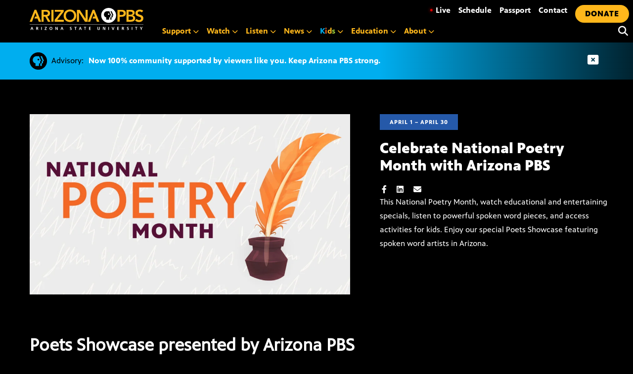

--- FILE ---
content_type: text/html; charset=UTF-8
request_url: https://azpbs.org/national-poetry-month/
body_size: 30555
content:
<!doctype html>
<html lang="en-US">

<head>
    <meta charset="UTF-8">
    <meta name="viewport" content="width=device-width, initial-scale=1, shrink-to-fit=no">

    <link rel="apple-touch-icon" sizes="57x57" href="https://azpbs.org/wp-content/themes/pbs-site-2021/icons/apple-icon-57x57.png">
    <link rel="apple-touch-icon" sizes="60x60" href="https://azpbs.org/wp-content/themes/pbs-site-2021/icons/apple-icon-60x60.png">
    <link rel="apple-touch-icon" sizes="72x72" href="https://azpbs.org/wp-content/themes/pbs-site-2021/icons/apple-icon-72x72.png">
    <link rel="apple-touch-icon" sizes="76x76" href="https://azpbs.org/wp-content/themes/pbs-site-2021/icons/apple-icon-76x76.png">
    <link rel="apple-touch-icon" sizes="114x114" href="https://azpbs.org/wp-content/themes/pbs-site-2021/icons/apple-icon-114x114.png">
    <link rel="apple-touch-icon" sizes="120x120" href="https://azpbs.org/wp-content/themes/pbs-site-2021/icons/apple-icon-120x120.png">
    <link rel="apple-touch-icon" sizes="144x144" href="https://azpbs.org/wp-content/themes/pbs-site-2021/icons/apple-icon-144x144.png">
    <link rel="apple-touch-icon" sizes="152x152" href="https://azpbs.org/wp-content/themes/pbs-site-2021/icons/apple-icon-152x152.png">
    <link rel="apple-touch-icon" sizes="180x180" href="https://azpbs.org/wp-content/themes/pbs-site-2021/icons/apple-icon-180x180.png">
    <link rel="icon" type="image/png" sizes="192x192" href="https://azpbs.org/wp-content/themes/pbs-site-2021/icons/android-icon-192x192.png">
    <link rel="icon" type="image/png" sizes="32x32" href="https://azpbs.org/wp-content/themes/pbs-site-2021/icons/favicon-32x32.png">
    <link rel="icon" type="image/png" sizes="96x96" href="https://azpbs.org/wp-content/themes/pbs-site-2021/icons/favicon-96x96.png">
    <link rel="icon" type="image/png" sizes="16x16" href="https://azpbs.org/wp-content/themes/pbs-site-2021/icons/favicon-16x16.png">
    <link rel="manifest" href="https://azpbs.org/wp-content/themes/pbs-site-2021/icons/manifest.json">

    <!-- Google Tag Manager -->
    <script>
    (function(w, d, s, l, i) {
        w[l] = w[l] || [];
        w[l].push({
            'gtm.start': new Date().getTime(),
            event: 'gtm.js'
        });
        var f = d.getElementsByTagName(s)[0],
            j = d.createElement(s),
            dl = l != 'dataLayer' ? '&l=' + l : '';
        j.async = true;
        j.src =
            'https://www.googletagmanager.com/gtm.js?id=' + i + dl;
        f.parentNode.insertBefore(j, f);
    })(window, document, 'script', 'dataLayer', 'GTM-KTSLR6S');
    </script>
    <!-- End Google Tag Manager -->

    <script src="https://challenges.cloudflare.com/turnstile/v0/api.js" async defer></script>

    <!-- Chartbeat -->
    <script>
    var _sf_async_config = _sf_async_config || {};
    /** CONFIGURATION START **/
    _sf_async_config.uid = 60481; // ACCOUNT NUMBER
    _sf_async_config.domain = 'azpbs.org'; // DOMAIN
    _sf_async_config.flickerControl = false;
    _sf_async_config.useCanonical = true;
    /** CONFIGURATION END **/
    var _sf_startpt = (new Date()).getTime();
    </script>
    <script async src="//static.chartbeat.com/js/chartbeat_mab.js"></script>
    <!-- End Chartbeat -->

    <meta name="description" content="Celebrate National Poetry Month with our Poets Showcase, spoken word pieces, activities for kids and watch specials presented by Arizona PBS.">
    <script src="https://code.jquery.com/jquery-3.6.0.slim.min.js" integrity="sha256-u7e5khyithlIdTpu22PHhENmPcRdFiHRjhAuHcs05RI=" crossorigin="anonymous"></script>

    <script src="https://cdn.broadstreetads.com/init-2.min.js"></script>
    <script>
    broadstreet.watch({
        networkId: 5051,
        keywords: ['national-poetry-month'],
        softKeywords: true
    })
    </script>

    <script src="https://cdnjs.cloudflare.com/ajax/libs/gsap/3.8.0/gsap.min.js"></script>
    <meta name='robots' content='index, follow, max-image-preview:large, max-snippet:-1, max-video-preview:-1' />

	<!-- This site is optimized with the Yoast SEO Premium plugin v26.4 (Yoast SEO v26.8) - https://yoast.com/product/yoast-seo-premium-wordpress/ -->
	<title>National Poetry Month - Arizona PBS</title>
	<meta name="description" content="Celebrate National Poetry Month with our Poets Showcase, spoken word pieces, activities for kids and watch specials presented by Arizona PBS." />
	<link rel="canonical" href="https://azpbs.org/national-poetry-month/" />
	<meta property="og:locale" content="en_US" />
	<meta property="og:type" content="article" />
	<meta property="og:title" content="National Poetry Month" />
	<meta property="og:description" content="Celebrate National Poetry Month with our Poets Showcase, spoken word pieces, activities for kids and watch specials presented by Arizona PBS." />
	<meta property="og:url" content="https://azpbs.org/national-poetry-month/" />
	<meta property="og:site_name" content="Arizona PBS" />
	<meta property="article:publisher" content="https://www.facebook.com/arizonapbs" />
	<meta property="article:modified_time" content="2025-12-04T18:47:27+00:00" />
	<meta property="og:image" content="https://azpbs.org/wp-content/uploads/2024/04/national-poetry-month-top-graphic.jpg" />
	<meta property="og:image:width" content="1280" />
	<meta property="og:image:height" content="720" />
	<meta property="og:image:type" content="image/jpeg" />
	<script type="application/ld+json" class="yoast-schema-graph">{"@context":"https://schema.org","@graph":[{"@type":"WebPage","@id":"https://azpbs.org/national-poetry-month/","url":"https://azpbs.org/national-poetry-month/","name":"National Poetry Month - Arizona PBS","isPartOf":{"@id":"https://azpbs.org/#website"},"primaryImageOfPage":{"@id":"https://azpbs.org/national-poetry-month/#primaryimage"},"image":{"@id":"https://azpbs.org/national-poetry-month/#primaryimage"},"thumbnailUrl":"https://azpbs.org/wp-content/uploads/2024/04/national-poetry-month-top-graphic.jpg","datePublished":"2023-04-01T01:11:56+00:00","dateModified":"2025-12-04T18:47:27+00:00","description":"Celebrate National Poetry Month with our Poets Showcase, spoken word pieces, activities for kids and watch specials presented by Arizona PBS.","breadcrumb":{"@id":"https://azpbs.org/national-poetry-month/#breadcrumb"},"inLanguage":"en-US","potentialAction":[{"@type":"ReadAction","target":["https://azpbs.org/national-poetry-month/"]}]},{"@type":"ImageObject","inLanguage":"en-US","@id":"https://azpbs.org/national-poetry-month/#primaryimage","url":"https://azpbs.org/wp-content/uploads/2024/04/national-poetry-month-top-graphic.jpg","contentUrl":"https://azpbs.org/wp-content/uploads/2024/04/national-poetry-month-top-graphic.jpg","width":1280,"height":720,"caption":"An illustration of a quill and pen with text reading: National Poetry Month"},{"@type":"BreadcrumbList","@id":"https://azpbs.org/national-poetry-month/#breadcrumb","itemListElement":[{"@type":"ListItem","position":1,"name":"Home","item":"https://azpbs.org/"},{"@type":"ListItem","position":2,"name":"National Poetry Month"}]},{"@type":"WebSite","@id":"https://azpbs.org/#website","url":"https://azpbs.org/","name":"Arizona PBS","description":"Your Arizona Connection Starts Here","potentialAction":[{"@type":"SearchAction","target":{"@type":"EntryPoint","urlTemplate":"https://azpbs.org/?s={search_term_string}"},"query-input":{"@type":"PropertyValueSpecification","valueRequired":true,"valueName":"search_term_string"}}],"inLanguage":"en-US"}]}</script>
	<!-- / Yoast SEO Premium plugin. -->


<link rel='dns-prefetch' href='//stats.wp.com' />
<link rel="alternate" type="application/rss+xml" title="Arizona PBS &raquo; Feed" href="https://azpbs.org/feed/" />
<link rel="alternate" type="application/rss+xml" title="Arizona PBS &raquo; Comments Feed" href="https://azpbs.org/comments/feed/" />
<link rel="alternate" type="text/calendar" title="Arizona PBS &raquo; iCal Feed" href="https://azpbs.org/events-calendar/?ical=1" />
<link rel="alternate" title="oEmbed (JSON)" type="application/json+oembed" href="https://azpbs.org/wp-json/oembed/1.0/embed?url=https%3A%2F%2Fazpbs.org%2Fnational-poetry-month%2F" />
<link rel="alternate" title="oEmbed (XML)" type="text/xml+oembed" href="https://azpbs.org/wp-json/oembed/1.0/embed?url=https%3A%2F%2Fazpbs.org%2Fnational-poetry-month%2F&#038;format=xml" />
<style id='wp-img-auto-sizes-contain-inline-css' type='text/css'>
img:is([sizes=auto i],[sizes^="auto," i]){contain-intrinsic-size:3000px 1500px}
/*# sourceURL=wp-img-auto-sizes-contain-inline-css */
</style>
<style id='wp-emoji-styles-inline-css' type='text/css'>

	img.wp-smiley, img.emoji {
		display: inline !important;
		border: none !important;
		box-shadow: none !important;
		height: 1em !important;
		width: 1em !important;
		margin: 0 0.07em !important;
		vertical-align: -0.1em !important;
		background: none !important;
		padding: 0 !important;
	}
/*# sourceURL=wp-emoji-styles-inline-css */
</style>
<link rel='stylesheet' id='wp-block-library-css' href='https://azpbs.org/wp-includes/css/dist/block-library/style.min.css?ver=6.9' type='text/css' media='all' />
<style id='wp-block-group-inline-css' type='text/css'>
.wp-block-group{box-sizing:border-box}:where(.wp-block-group.wp-block-group-is-layout-constrained){position:relative}
/*# sourceURL=https://azpbs.org/wp-includes/blocks/group/style.min.css */
</style>
<style id='global-styles-inline-css' type='text/css'>
:root{--wp--preset--aspect-ratio--square: 1;--wp--preset--aspect-ratio--4-3: 4/3;--wp--preset--aspect-ratio--3-4: 3/4;--wp--preset--aspect-ratio--3-2: 3/2;--wp--preset--aspect-ratio--2-3: 2/3;--wp--preset--aspect-ratio--16-9: 16/9;--wp--preset--aspect-ratio--9-16: 9/16;--wp--preset--color--black: #000000;--wp--preset--color--cyan-bluish-gray: #abb8c3;--wp--preset--color--white: #ffffff;--wp--preset--color--pale-pink: #f78da7;--wp--preset--color--vivid-red: #cf2e2e;--wp--preset--color--luminous-vivid-orange: #ff6900;--wp--preset--color--luminous-vivid-amber: #fcb900;--wp--preset--color--light-green-cyan: #7bdcb5;--wp--preset--color--vivid-green-cyan: #00d084;--wp--preset--color--pale-cyan-blue: #8ed1fc;--wp--preset--color--vivid-cyan-blue: #0693e3;--wp--preset--color--vivid-purple: #9b51e0;--wp--preset--gradient--vivid-cyan-blue-to-vivid-purple: linear-gradient(135deg,rgb(6,147,227) 0%,rgb(155,81,224) 100%);--wp--preset--gradient--light-green-cyan-to-vivid-green-cyan: linear-gradient(135deg,rgb(122,220,180) 0%,rgb(0,208,130) 100%);--wp--preset--gradient--luminous-vivid-amber-to-luminous-vivid-orange: linear-gradient(135deg,rgb(252,185,0) 0%,rgb(255,105,0) 100%);--wp--preset--gradient--luminous-vivid-orange-to-vivid-red: linear-gradient(135deg,rgb(255,105,0) 0%,rgb(207,46,46) 100%);--wp--preset--gradient--very-light-gray-to-cyan-bluish-gray: linear-gradient(135deg,rgb(238,238,238) 0%,rgb(169,184,195) 100%);--wp--preset--gradient--cool-to-warm-spectrum: linear-gradient(135deg,rgb(74,234,220) 0%,rgb(151,120,209) 20%,rgb(207,42,186) 40%,rgb(238,44,130) 60%,rgb(251,105,98) 80%,rgb(254,248,76) 100%);--wp--preset--gradient--blush-light-purple: linear-gradient(135deg,rgb(255,206,236) 0%,rgb(152,150,240) 100%);--wp--preset--gradient--blush-bordeaux: linear-gradient(135deg,rgb(254,205,165) 0%,rgb(254,45,45) 50%,rgb(107,0,62) 100%);--wp--preset--gradient--luminous-dusk: linear-gradient(135deg,rgb(255,203,112) 0%,rgb(199,81,192) 50%,rgb(65,88,208) 100%);--wp--preset--gradient--pale-ocean: linear-gradient(135deg,rgb(255,245,203) 0%,rgb(182,227,212) 50%,rgb(51,167,181) 100%);--wp--preset--gradient--electric-grass: linear-gradient(135deg,rgb(202,248,128) 0%,rgb(113,206,126) 100%);--wp--preset--gradient--midnight: linear-gradient(135deg,rgb(2,3,129) 0%,rgb(40,116,252) 100%);--wp--preset--font-size--small: 13px;--wp--preset--font-size--medium: 20px;--wp--preset--font-size--large: 36px;--wp--preset--font-size--x-large: 42px;--wp--preset--spacing--20: 0.44rem;--wp--preset--spacing--30: 0.67rem;--wp--preset--spacing--40: 1rem;--wp--preset--spacing--50: 1.5rem;--wp--preset--spacing--60: 2.25rem;--wp--preset--spacing--70: 3.38rem;--wp--preset--spacing--80: 5.06rem;--wp--preset--shadow--natural: 6px 6px 9px rgba(0, 0, 0, 0.2);--wp--preset--shadow--deep: 12px 12px 50px rgba(0, 0, 0, 0.4);--wp--preset--shadow--sharp: 6px 6px 0px rgba(0, 0, 0, 0.2);--wp--preset--shadow--outlined: 6px 6px 0px -3px rgb(255, 255, 255), 6px 6px rgb(0, 0, 0);--wp--preset--shadow--crisp: 6px 6px 0px rgb(0, 0, 0);}:where(.is-layout-flex){gap: 0.5em;}:where(.is-layout-grid){gap: 0.5em;}body .is-layout-flex{display: flex;}.is-layout-flex{flex-wrap: wrap;align-items: center;}.is-layout-flex > :is(*, div){margin: 0;}body .is-layout-grid{display: grid;}.is-layout-grid > :is(*, div){margin: 0;}:where(.wp-block-columns.is-layout-flex){gap: 2em;}:where(.wp-block-columns.is-layout-grid){gap: 2em;}:where(.wp-block-post-template.is-layout-flex){gap: 1.25em;}:where(.wp-block-post-template.is-layout-grid){gap: 1.25em;}.has-black-color{color: var(--wp--preset--color--black) !important;}.has-cyan-bluish-gray-color{color: var(--wp--preset--color--cyan-bluish-gray) !important;}.has-white-color{color: var(--wp--preset--color--white) !important;}.has-pale-pink-color{color: var(--wp--preset--color--pale-pink) !important;}.has-vivid-red-color{color: var(--wp--preset--color--vivid-red) !important;}.has-luminous-vivid-orange-color{color: var(--wp--preset--color--luminous-vivid-orange) !important;}.has-luminous-vivid-amber-color{color: var(--wp--preset--color--luminous-vivid-amber) !important;}.has-light-green-cyan-color{color: var(--wp--preset--color--light-green-cyan) !important;}.has-vivid-green-cyan-color{color: var(--wp--preset--color--vivid-green-cyan) !important;}.has-pale-cyan-blue-color{color: var(--wp--preset--color--pale-cyan-blue) !important;}.has-vivid-cyan-blue-color{color: var(--wp--preset--color--vivid-cyan-blue) !important;}.has-vivid-purple-color{color: var(--wp--preset--color--vivid-purple) !important;}.has-black-background-color{background-color: var(--wp--preset--color--black) !important;}.has-cyan-bluish-gray-background-color{background-color: var(--wp--preset--color--cyan-bluish-gray) !important;}.has-white-background-color{background-color: var(--wp--preset--color--white) !important;}.has-pale-pink-background-color{background-color: var(--wp--preset--color--pale-pink) !important;}.has-vivid-red-background-color{background-color: var(--wp--preset--color--vivid-red) !important;}.has-luminous-vivid-orange-background-color{background-color: var(--wp--preset--color--luminous-vivid-orange) !important;}.has-luminous-vivid-amber-background-color{background-color: var(--wp--preset--color--luminous-vivid-amber) !important;}.has-light-green-cyan-background-color{background-color: var(--wp--preset--color--light-green-cyan) !important;}.has-vivid-green-cyan-background-color{background-color: var(--wp--preset--color--vivid-green-cyan) !important;}.has-pale-cyan-blue-background-color{background-color: var(--wp--preset--color--pale-cyan-blue) !important;}.has-vivid-cyan-blue-background-color{background-color: var(--wp--preset--color--vivid-cyan-blue) !important;}.has-vivid-purple-background-color{background-color: var(--wp--preset--color--vivid-purple) !important;}.has-black-border-color{border-color: var(--wp--preset--color--black) !important;}.has-cyan-bluish-gray-border-color{border-color: var(--wp--preset--color--cyan-bluish-gray) !important;}.has-white-border-color{border-color: var(--wp--preset--color--white) !important;}.has-pale-pink-border-color{border-color: var(--wp--preset--color--pale-pink) !important;}.has-vivid-red-border-color{border-color: var(--wp--preset--color--vivid-red) !important;}.has-luminous-vivid-orange-border-color{border-color: var(--wp--preset--color--luminous-vivid-orange) !important;}.has-luminous-vivid-amber-border-color{border-color: var(--wp--preset--color--luminous-vivid-amber) !important;}.has-light-green-cyan-border-color{border-color: var(--wp--preset--color--light-green-cyan) !important;}.has-vivid-green-cyan-border-color{border-color: var(--wp--preset--color--vivid-green-cyan) !important;}.has-pale-cyan-blue-border-color{border-color: var(--wp--preset--color--pale-cyan-blue) !important;}.has-vivid-cyan-blue-border-color{border-color: var(--wp--preset--color--vivid-cyan-blue) !important;}.has-vivid-purple-border-color{border-color: var(--wp--preset--color--vivid-purple) !important;}.has-vivid-cyan-blue-to-vivid-purple-gradient-background{background: var(--wp--preset--gradient--vivid-cyan-blue-to-vivid-purple) !important;}.has-light-green-cyan-to-vivid-green-cyan-gradient-background{background: var(--wp--preset--gradient--light-green-cyan-to-vivid-green-cyan) !important;}.has-luminous-vivid-amber-to-luminous-vivid-orange-gradient-background{background: var(--wp--preset--gradient--luminous-vivid-amber-to-luminous-vivid-orange) !important;}.has-luminous-vivid-orange-to-vivid-red-gradient-background{background: var(--wp--preset--gradient--luminous-vivid-orange-to-vivid-red) !important;}.has-very-light-gray-to-cyan-bluish-gray-gradient-background{background: var(--wp--preset--gradient--very-light-gray-to-cyan-bluish-gray) !important;}.has-cool-to-warm-spectrum-gradient-background{background: var(--wp--preset--gradient--cool-to-warm-spectrum) !important;}.has-blush-light-purple-gradient-background{background: var(--wp--preset--gradient--blush-light-purple) !important;}.has-blush-bordeaux-gradient-background{background: var(--wp--preset--gradient--blush-bordeaux) !important;}.has-luminous-dusk-gradient-background{background: var(--wp--preset--gradient--luminous-dusk) !important;}.has-pale-ocean-gradient-background{background: var(--wp--preset--gradient--pale-ocean) !important;}.has-electric-grass-gradient-background{background: var(--wp--preset--gradient--electric-grass) !important;}.has-midnight-gradient-background{background: var(--wp--preset--gradient--midnight) !important;}.has-small-font-size{font-size: var(--wp--preset--font-size--small) !important;}.has-medium-font-size{font-size: var(--wp--preset--font-size--medium) !important;}.has-large-font-size{font-size: var(--wp--preset--font-size--large) !important;}.has-x-large-font-size{font-size: var(--wp--preset--font-size--x-large) !important;}
/*# sourceURL=global-styles-inline-css */
</style>

<style id='classic-theme-styles-inline-css' type='text/css'>
/*! This file is auto-generated */
.wp-block-button__link{color:#fff;background-color:#32373c;border-radius:9999px;box-shadow:none;text-decoration:none;padding:calc(.667em + 2px) calc(1.333em + 2px);font-size:1.125em}.wp-block-file__button{background:#32373c;color:#fff;text-decoration:none}
/*# sourceURL=/wp-includes/css/classic-themes.min.css */
</style>
<link rel='stylesheet' id='pbs-style-css' href='https://azpbs.org/wp-content/themes/pbs-site-2021/style.css?ver=6.9' type='text/css' media='all' />
<style id='block-visibility-screen-size-styles-inline-css' type='text/css'>
/* Large screens (desktops, 992px and up) */
@media ( min-width: 992px ) {
	.block-visibility-hide-large-screen {
		display: none !important;
	}
}

/* Medium screens (tablets, between 768px and 992px) */
@media ( min-width: 768px ) and ( max-width: 991.98px ) {
	.block-visibility-hide-medium-screen {
		display: none !important;
	}
}

/* Small screens (mobile devices, less than 768px) */
@media ( max-width: 767.98px ) {
	.block-visibility-hide-small-screen {
		display: none !important;
	}
}
/*# sourceURL=block-visibility-screen-size-styles-inline-css */
</style>
<link rel="https://api.w.org/" href="https://azpbs.org/wp-json/" /><link rel="alternate" title="JSON" type="application/json" href="https://azpbs.org/wp-json/wp/v2/pages/226020" /><link rel="EditURI" type="application/rsd+xml" title="RSD" href="https://azpbs.org/xmlrpc.php?rsd" />
<link rel='shortlink' href='https://azpbs.org/?p=226020' />
<meta name="tec-api-version" content="v1"><meta name="tec-api-origin" content="https://azpbs.org"><link rel="alternate" href="https://azpbs.org/wp-json/tribe/events/v1/" />	<style>img#wpstats{display:none}</style>
		
<!-- Meta Pixel Code -->
<script type='text/javascript'>
!function(f,b,e,v,n,t,s){if(f.fbq)return;n=f.fbq=function(){n.callMethod?
n.callMethod.apply(n,arguments):n.queue.push(arguments)};if(!f._fbq)f._fbq=n;
n.push=n;n.loaded=!0;n.version='2.0';n.queue=[];t=b.createElement(e);t.async=!0;
t.src=v;s=b.getElementsByTagName(e)[0];s.parentNode.insertBefore(t,s)}(window,
document,'script','https://connect.facebook.net/en_US/fbevents.js');
</script>
<!-- End Meta Pixel Code -->
<script type='text/javascript'>var url = window.location.origin + '?ob=open-bridge';
            fbq('set', 'openbridge', '2178807799053333', url);
fbq('init', '2178807799053333', {}, {
    "agent": "wordpress-6.9-4.1.5"
})</script><script type='text/javascript'>
    fbq('track', 'PageView', []);
  </script>
    <link href="https://azpbs.org/wp-content/themes/pbs-site-2021/fontawesome/css/fontawesome.min.css" rel="stylesheet">
    <link href="https://azpbs.org/wp-content/themes/pbs-site-2021/fontawesome/css/brands.min.css" rel="stylesheet">
    <link href="https://azpbs.org/wp-content/themes/pbs-site-2021/fontawesome/css/solid.min.css" rel="stylesheet">
    <link href="https://azpbs.org/wp-content/themes/pbs-site-2021/fontawesome/css/v5-font-face.min.css" rel="stylesheet">
    <link href="https://azpbs.org/wp-content/themes/pbs-site-2021/css/base.css?15jan" rel="stylesheet">

</head>

<body>

    <!-- Google Tag Manager (noscript) -->
    <noscript><iframe src="https://www.googletagmanager.com/ns.html?id=GTM-KTSLR6S" height="0" width="0" style="display:none;visibility:hidden"></iframe></noscript>
    <!-- End Google Tag Manager (noscript) -->

    <div tabindex="0" class="gen-holder"> <a class="skip-link screen-reader-text" href="#content">

            Skip to content        </a> </div>
    <div id="page" class="site">
        <div class="menu-container">
            <div class="logo-new">
                <div> <a aria-label="Home" tabindex="0" href="/">
                        <svg version="1.1" id="logoAZPBS" xmlns="http://www.w3.org/2000/svg" xmlns:xlink="http://www.w3.org/1999/xlink" x="0px" y="0px" viewBox="0 0 230 45" style="enable-background:new 0 0 230 45;" xml:space="preserve">
                            <polygon id="ltr-y" class="clr-white" points="225,42.2 222.9,38.6 224.2,38.6 225.6,41.1 227.1,38.6 228.3,38.6 226.2,42.2 226.2,44.5
                            225,44.5 " />
                            <polygon id="ltr-t3" class="clr-white" points="214.9,39.5 213.2,39.5 213.2,38.6 217.7,38.6 217.7,39.5 216,39.5 216,44.5 214.9,44.5 " />
                            <rect id="ltr-i4" x="206.4" y="38.6" class="clr-white" width="1.2" height="5.9" />
                            <path id="ltr-s3" class="clr-white" d="M200,39.7c-0.4-0.2-0.8-0.3-1.2-0.3c-0.4,0-0.9,0.2-0.9,0.8c0,1,2.6,0.6,2.6,2.6
                            c0,1.3-1,1.8-2.2,1.8c-0.6,0-0.9-0.1-1.5-0.2l0.1-1.1c0.4,0.2,0.9,0.4,1.3,0.4c0.4,0,1.1-0.2,1.1-0.8c0-1.1-2.6-0.7-2.6-2.6
                            c0-1.3,1-1.8,2.1-1.8c0.5,0,1,0.1,1.4,0.2L200,39.7z" />
                            <path id="ltr-r3" class="clr-white" d="M186.6,38.6h1.3c1.3,0,2.8,0,2.8,1.6c0,0.7-0.5,1.3-1.2,1.4v0c0.3,0,0.5,0.3,0.6,0.6l0.9,2.3h-1.3
                            l-0.7-1.8c-0.2-0.4-0.3-0.6-0.8-0.6h-0.4v2.5h-1.2V38.6z M187.8,41.1h0.4c0.6,0,1.3-0.1,1.3-0.8c0-0.7-0.7-0.8-1.3-0.8h-0.4V41.1z" />
                            <polygon id="ltr-e2" class="clr-white" points="177,38.6 180.5,38.6 180.5,39.5 178.2,39.5 178.2,41 180.3,41 180.3,41.9 178.2,41.9
                            178.2,43.6 180.5,43.6 180.5,44.5 177,44.5 " />
                            <polygon id="ltr-v" class="clr-white" points="165.8,38.6 167.1,38.6 168.6,43.2 168.6,43.2 170.1,38.6 171.3,38.6 169.3,44.5 167.9,44.5
                            " />
                            <rect id="ltr-i3" x="159" y="38.6" class="clr-white" width="1.2" height="5.9" />
                            <polygon id="ltr-n3" class="clr-white" points="148,38.6 149.5,38.6 151.7,43 151.7,43 151.7,38.6 152.9,38.6 152.9,44.5 151.4,44.5
                            149.2,40.1 149.1,40.1 149.1,44.5 148,44.5 " />
                            <path id="ltr-u" class="clr-white" d="M137,38.6h1.2V42c0,1,0.3,1.7,1.2,1.7c0.9,0,1.2-0.7,1.2-1.7v-3.4h1.2v3.8c0,1.6-0.9,2.2-2.4,2.2
                            c-1.5,0-2.4-0.7-2.4-2.2V38.6z" />
                            <polygon id="ltr-e" class="clr-white" points="120,38.6 123.5,38.6 123.5,39.5 121.2,39.5 121.2,41 123.3,41 123.3,41.9 121.2,41.9
                            121.2,43.6 123.5,43.6 123.5,44.5 120,44.5 " />
                            <polygon id="ltr-t2" class="clr-white" points="111.5,39.5 109.8,39.5 109.8,38.6 114.3,38.6 114.3,39.5 112.6,39.5 112.6,44.5
                            111.5,44.5 " />
                            <path id="ltr-a5" class="clr-white" d="M101.7,38.6h1.3l2.3,5.9H104l-0.5-1.4h-2.4l-0.5,1.4h-1.2L101.7,38.6z M102.3,39.8L102.3,39.8
                            l-0.9,2.4h1.7L102.3,39.8z" />
                            <polygon id="ltr-t" class="clr-white" points="92.1,39.5 90.4,39.5 90.4,38.6 95,38.6 95,39.5 93.3,39.5 93.3,44.5 92.1,44.5 " />
                            <path id="ltr-s2" class="clr-white" d="M84.5,39.7c-0.4-0.2-0.8-0.3-1.2-0.3c-0.4,0-0.9,0.2-0.9,0.8c0,1,2.6,0.6,2.6,2.6
                            c0,1.3-1,1.8-2.2,1.8c-0.6,0-0.9-0.1-1.5-0.2l0.1-1.1c0.4,0.2,0.9,0.4,1.3,0.4c0.4,0,1.1-0.2,1.1-0.8c0-1.1-2.6-0.7-2.6-2.6
                            c0-1.3,1-1.8,2.1-1.8c0.5,0,1,0.1,1.4,0.2L84.5,39.7z" />
                            <path id="ltr-a4" class="clr-white" d="M64.7,38.6H66l2.3,5.9H67l-0.5-1.4h-2.4l-0.5,1.4h-1.2L64.7,38.6z M65.3,39.8L65.3,39.8l-0.9,2.4
                            h1.7L65.3,39.8z" />
                            <polygon id="ltr-n2" class="clr-white" points="51.9,38.6 53.3,38.6 55.6,43 55.6,43 55.6,38.6 56.7,38.6 56.7,44.5 55.3,44.5 53,40.1
                            53,40.1 53,44.5 51.9,44.5 " />
                            <path id="ltr-o2" class="clr-white" d="M43,38.5c1.9,0,2.9,1.3,2.9,3c0,1.8-1,3.1-2.9,3.1c-1.9,0-2.9-1.3-2.9-3.1
                            C40.1,39.7,41.1,38.5,43,38.5 M43,43.7c1.2,0,1.7-1.1,1.7-2.1c0-1-0.5-2.1-1.7-2.1c-1.2,0-1.7,1.1-1.7,2.1
                            C41.3,42.6,41.8,43.7,43,43.7" />
                            <polygon id="ltr-z2" class="clr-white" points="30.3,43.5 33.1,39.5 30.4,39.5 30.4,38.6 34.4,38.6 34.4,39.6 31.6,43.6 34.4,43.6
                            34.4,44.5 30.3,44.5 " />
                            <rect id="ltr-i2" x="23.3" y="38.6" class="clr-white" width="1.2" height="5.9" />
                            <path id="ltr-r2" class="clr-white" d="M13.2,38.6h1.3c1.3,0,2.8,0,2.8,1.6c0,0.7-0.5,1.3-1.2,1.4v0c0.3,0,0.5,0.3,0.6,0.6l0.9,2.3h-1.3
                            l-0.7-1.8c-0.2-0.4-0.3-0.6-0.8-0.6h-0.4v2.5h-1.2V38.6z M14.4,41.1h0.4c0.6,0,1.3-0.1,1.3-0.8c0-0.7-0.7-0.8-1.3-0.8h-0.4V41.1z" />
                            <path id="ltr-a3" class="clr-white" d="M3.9,38.6h1.3l2.3,5.9H6.3l-0.5-1.4H3.4l-0.5,1.4H1.6L3.9,38.6z M4.6,39.8L4.6,39.8l-0.9,2.4h1.7
                            L4.6,39.8z" />
                            <rect id="logo-line" y="33" class="clr-white" width="230" height="0.5" />
                            <path id="ltr-s" class="clr-pbsYellow" d="M226.6,9.1c-0.9-1.3-2.5-1.9-4.2-1.9c-2,0-3.9,0.9-3.9,3.1c0,4.8,11.4,2.1,11.4,10.6
                            c0,5.1-4.1,7.7-8.8,7.7c-3,0-5.9-0.9-7.9-3.3l3.2-3.1c1.1,1.6,2.8,2.5,4.7,2.5c2,0,4.2-1.1,4.2-3.3c0-5.3-11.4-2.2-11.4-10.8
                            c0-4.9,4.4-7.2,8.8-7.2c2.5,0,5,0.7,6.9,2.5L226.6,9.1z" />
                            <path id="ltr-b" class="clr-pbsYellow" d="M195.6,3.9h9.4c3.6,0,7.4,1.7,7.4,6c0,2.7-1.7,4.5-4.2,5.3v0.1c3,0.3,5.2,2.7,5.2,5.8
                            c0,5.2-4.5,6.8-9.1,6.8h-8.6V3.9z M199.9,13.7h3.9c2.8,0,4.3-1.2,4.3-3c0-2.1-1.4-3.1-4.6-3.1h-3.5V13.7z M199.9,24.2h3.9
                            c2.2,0,5.3-0.4,5.3-3.5c0-2.5-1.6-3.4-5.1-3.4h-4.1V24.2z" />
                            <path id="ltr-p" class="clr-pbsYellow" d="M177.6,3.9h8.1c4.6,0,8.8,1.6,8.8,6.9c0,6-4.5,7.1-9.6,7.1h-3v9.9h-4.3V3.9z M184.4,14.3
                            c2.4,0,5.6-0.1,5.6-3.4c0-2.9-2.8-3.4-5.1-3.4h-3v6.7H184.4z" />
                            <path id="logo-circle" class="clr-white" d="M159.7,0c-8.3,0-15.1,6.8-15.1,15.1c0,8.3,6.8,15.1,15.1,15.1c8.3,0,15.1-6.8,15.1-15.1
                            C174.8,6.8,168,0,159.7,0" />
                            <path id="logo-face-right" d="M167.9,15.2v2.3c0,0.6-0.1,0.9-0.4,1.4c-0.3,0.4-1.9,0.5-1.9,0.5v4.3h-2.4H163v-4.3c0,0,1.6-0.1,2-0.5
                            c0.3-0.4,0.4-0.8,0.4-1.4v-2.3h1.7l-3.7-8.4h2.5l3.7,8.4H167.9z" />
                            <path id="logo-face-left" d="M163,17.5c0,0.6-0.1,0.9-0.4,1.4c-0.3,0.4-1.9,0.5-1.9,0.5v4.3h-6v-4.6c-1.9-0.4-2.8-1.3-3.2-1.8
                            c-2.9-3.6-0.6-7.6,0.5-8.7c1.4-1.4,3.6-1.8,3.6-1.8h5.5l3.7,8.4H163V17.5z" />
                            <path id="logo-eye" class="clr-white" d="M159.8,11.1c-0.8,0-1.5,0.7-1.5,1.5c0,0.8,0.7,1.5,1.5,1.5c0.8,0,1.5-0.7,1.5-1.5
                            C161.3,11.8,160.6,11.1,159.8,11.1" />
                            <polygon id="ltr-a2" class="clr-pbsYellow" points="140.8,27.9 135.9,27.9 133.5,21.6 127,21.6 128.6,17.4 131.9,17.4 129.2,10 129.1,10
                            122.4,27.9 117.6,27.9 127.4,3.7 130.9,3.7 " />
                            <polygon id="ltr-n" class="clr-pbsYellow" points="95.6,3.9 101.2,3.9 112.8,21.7 112.9,21.7 112.9,3.9 117.2,3.9 117.2,27.9 111.8,27.9
                            99.9,9.5 99.8,9.5 99.8,27.9 95.6,27.9 " />
                            <path id="ltr-o" class="clr-pbsYellow" d="M81.4,3.3c7.5-0.1,12.8,4.9,12.8,12.6c0,7.5-5.3,12.5-12.8,12.6c-7.4,0-12.7-5-12.7-12.5
                            C68.8,8.3,74,3.3,81.4,3.3 M81.5,24.6c5,0,8.3-3.8,8.3-8.9c0-4.8-3.3-8.6-8.3-8.6c-4.9,0-8.2,3.8-8.2,8.6
                            C73.2,20.9,76.5,24.6,81.5,24.6" />
                            <polygon id="ltr-z" class="clr-pbsYellow" points="50.6,24 63.4,7.8 50.8,7.8 50.8,3.9 68.7,3.9 68.7,7.8 55.8,24 68.9,24 68.9,27.9
                            50.6,27.9 " />
                            <rect id="ltr-i" x="43.9" y="3.9" class="clr-pbsYellow" width="4.3" height="24" />
                            <path id="ltr-r" class="clr-pbsYellow" d="M24,3.9h8.3c4.6,0,8.9,1.5,8.9,6.9c0,3.5-2,6-5.6,6.5l6.4,10.6H37l-5.6-10.2h-3.1v10.2H24V3.9z
                             M31.6,14.1c2.4,0,5.2-0.2,5.2-3.3c0-2.8-2.6-3.2-4.8-3.2h-3.7v6.5H31.6z" />
                            <polygon id="ltr-a" class="clr-pbsYellow" points="9.9,3.7 0,27.9 4.8,27.9 11.5,10 11.6,10 14.3,17.4 11,17.4 9.5,21.6 15.9,21.6 18.4,27.9
                            23.3,27.9 13.3,3.7 " />
                        </svg>
                    </a> </div>
            </div>
            <div class="top-nav">
                <nav role="navigation" aria-label="Top menu" class="nav">
                    <button aria-expanded="false"><span class="span-align"><a tabindex="0" class="nav-right-a" href="/watch-azpbs-live/"><span id="liveDot">•</span>Live</a></span></button>
            <button aria-expanded="false"><span class="span-align"><a tabindex="0" class="nav-right-a" href="https://azpbs.org/schedule/">Schedule</a></span></button>
            <button aria-expanded="false"><span class="span-align"><a tabindex="0" class="nav-right-a" href="/arizona-pbs-passport/">Passport</a></span></button>
            <button aria-expanded="false"><span class="span-align"><a tabindex="0" class="nav-right-a" href="/about/contact">Contact</a></span></button>
            <button aria-expanded="false"><span class="span-align"><a tabindex="0" class="nav-right-a" href="https://www.pledgecart.org/?campaign=B4C43EB1-8A32-4121-A75B-E72E7DC46532&source=MWZZA"><div class="featured-column-btn-reg carousel-home-program-btn remove-margin" style="font-size: 16px;">Donate</div></a></span></button>
            

                </nav>
            </div>
            <div class="bottom-nav-left">
                <nav role="navigation" aria-label="Main menu" class="supermenu-content nav dropdown-sm">
                    <!-- menu Spotlight -->
                    <button aria-expanded="false" id="btnSpotlight" class="supermenu-content collapsible-desktop dropbtn">
                        <span tabindex="0" class="tabus span-align" style="color: #ffb71b;">Support <span class="chevrons fa fa-chevron-down"></span></span>                                            </button>
                    <div id="superSpotlight" class="supermenu-content dropdown-sm-content">
                        <div class="row supermenu-content">
                            
<div class="sm-column-qrt supermenu-content">
    <h4 class="supermenu-subject">Support</h4><img class="supermenu-header-logo" src="https://azpbs.org/wp-content/themes/pbs-site-2021/img/logo-blank.png" alt="" /><a aria-label="Donate your car or other vehicle to Arizona PBS" href="https://azpbs.org/car-and-other-vehicle-donations/"><img class="supermenu-img-main" src="https://azpbs.org/wp-content/uploads/2025/06/donate-your-vehicle-to-arizona-pbs-600x338.jpg" alt="Monument Valley with text overlaid reading: Donate Your Vehicle to Arizona PBS" /></a><h4 class="supermenu-label">Support the programs you love</h4><h2 class="supermenu-headline-main"><a href="https://azpbs.org/car-and-other-vehicle-donations/">Donate your car or other vehicle to Arizona PBS</a></h2><div class="supermenu-column-buttons"><a class="supermenu-column-btn" href="https://azpbs.org/car-and-other-vehicle-donations/">Give us a lift <i class="fa-solid fa-arrow-right"></i></a></div></div>
<div class="sm-column-qrt supermenu-content">
    <h4 class="supermenu-subject">support</h4><img class="supermenu-header-logo" src="https://azpbs.org/wp-content/themes/pbs-site-2021/img/logo-blank.png" alt="" /><a aria-label="Honor a loved one with a gift that inspires" href="https://azpbs.org/in-tribute/"><img class="supermenu-img-main" src="https://azpbs.org/wp-content/uploads/2025/11/arizona-pbs-in-tribute-header-600x338.jpg" alt="" /></a><h4 class="supermenu-label">celebrate the life of someone special</h4><h2 class="supermenu-headline-main"><a href="https://azpbs.org/in-tribute/">Honor a loved one with a gift that inspires</a></h2><div class="supermenu-column-buttons"><a class="supermenu-column-btn" href="https://azpbs.org/in-tribute/">learn more <i class="fa-solid fa-arrow-right"></i></a></div></div>
<div class="sm-column-qrt supermenu-content">
    <h4 class="supermenu-subject">Support</h4><img class="supermenu-header-logo" src="https://azpbs.org/wp-content/themes/pbs-site-2021/img/logo-blank.png" alt="" /><a aria-label="Our Tower Supporters Challenge is on!" href="https://azpbs.org/tower-project-at-arizona-pbs/"><img class="supermenu-img-main" src="https://azpbs.org/wp-content/uploads/2024/12/tower-project-at-arizona-pbs-600x338.jpg" alt="A photo of South Mountain with the text: Tower Project" /></a><h4 class="supermenu-label">Your support makes it possible</h4><h2 class="supermenu-headline-main"><a href="https://azpbs.org/tower-project-at-arizona-pbs/">Our Tower Supporters Challenge is on!</a></h2><div class="supermenu-column-buttons"><a class="supermenu-column-btn" href="https://azpbs.org/tower-project-at-arizona-pbs/">Learn more <i class="fa-solid fa-arrow-right"></i></a></div></div><div class="sm-column-qrt supermenu-content">
    <div class="vertical-line supermenu-content"></div>
    <div class="sm-ul-holder supermenu-content">
        <h4 class="supermenu-subject supermenu-content">Support</h4>
        <ul id="menu-more-2" class="supermenu-ul"><li class='supermenu-li menu-item menu-item-type-custom menu-item-object-custom'><a href="https://azpbs.giftlegacy.com/?pageID=10" class="supermenu-a">Explore gift options</a></li>
<li class='supermenu-li menu-item menu-item-type-custom menu-item-object-custom'><a href="https://azpbs.org/support/philanthropy/" class="supermenu-a">Arizona PBS Society Memberships</a></li>
<li class='supermenu-li menu-item menu-item-type-custom menu-item-object-custom'><a href="https://www.pledgecart.org/?campaign=B4C43EB1-8A32-4121-A75B-E72E7DC46532&source=MWZZA" class="supermenu-a">Support public media: Donate now</a></li>
<li class='supermenu-li menu-item menu-item-type-custom menu-item-object-custom'><a href="https://azpbs.org/support/" class="supermenu-a">Individual giving</a></li>
<li class='supermenu-li menu-item menu-item-type-custom menu-item-object-custom'><a href="https://azpbs.org/support/membership/" class="supermenu-a">Membership</a></li>
<li class='supermenu-li menu-item menu-item-type-custom menu-item-object-custom'><a href="https://azpbs.org/about/sponsorship/" class="supermenu-a">Corporate sponsorship</a></li>
<li class='supermenu-li menu-item menu-item-type-post_type menu-item-object-page'><a href="https://azpbs.org/in-tribute/" class="supermenu-a">In tribute: Honor a loved one</a></li>
<li class='supermenu-li menu-item menu-item-type-custom menu-item-object-custom'><a href="https://azpbs.org/tower-project-at-arizona-pbs/" class="supermenu-a">Tower Project</a></li>
<li class='supermenu-li menu-item menu-item-type-post_type menu-item-object-page'><a href="https://azpbs.org/car-and-other-vehicle-donations/" class="supermenu-a">Car and vehicle donations</a></li>
</ul>    </div>
</div>

        </div>
    </div>

<button aria-expanded="false" id="btnWatch" class="supermenu-content collapsible-desktop dropbtn">
    <span tabindex="0" class="tabus span-align" style="color: #ffb71b;">Watch <span class="chevrons fa fa-chevron-down"></span></span></button>
<div id="superWatch" class="supermenu-content dropdown-sm-content">
    <div class="row supermenu-content">
        
<div class="sm-column-qrt supermenu-content">
    <h4 class="supermenu-subject">watch</h4><img class="supermenu-header-logo" src="https://azpbs.org/wp-content/themes/pbs-site-2021/img/logo-blank.png" alt="" /><a aria-label="The American Revolution: Conquer by a Drawn Game" href="https://azpbs.org/2026/01/the-american-revolution-conquer-by-a-drawn-game/"><img class="supermenu-img-main" src="https://azpbs.org/wp-content/uploads/2026/01/Conquer-by-a-Drawn-Game-600x338.jpg" alt="A painting of soldiers firing their guns" /></a><h4 class="supermenu-label">a film by Ken Burns</h4><h2 class="supermenu-headline-main"><a href="https://azpbs.org/2026/01/the-american-revolution-conquer-by-a-drawn-game/">The American Revolution: Conquer by a Drawn Game</a></h2><h4 class="supermenu-date-ep"><span class="sm-small-type">AIRING </span>Jan. 30</h4><div class="supermenu-column-buttons"><a class="supermenu-column-btn" href="https://azpbs.org/2026/01/the-american-revolution-conquer-by-a-drawn-game/">see more <i class="fa-solid fa-arrow-right"></i></a></div></div>
<div class="sm-column-qrt supermenu-content">
    <h4 class="supermenu-subject">watch</h4><img class="supermenu-header-logo" src="https://azpbs.org/wp-content/themes/pbs-site-2021/img/logo-blank.png" alt="" /><a aria-label="&#8216;Secrets of the Dead&#8217; presents &#8216;Queens of Combat&#8217;" href="https://azpbs.org/2026/01/secrets-of-the-dead-queens-of-combat/"><img class="supermenu-img-main" src="https://azpbs.org/wp-content/uploads/2026/01/Queens-of-Combat-600x338.jpg" alt="Ancient painting of female gladiators" /></a><h4 class="supermenu-label">Secrets of the Dead</h4><h2 class="supermenu-headline-main"><a href="https://azpbs.org/2026/01/secrets-of-the-dead-queens-of-combat/">&#8216;Secrets of the Dead&#8217; presents &#8216;Queens of Combat&#8217;</a></h2><h4 class="supermenu-date-ep"><span class="sm-small-type">AIRED </span>Jan. 28</h4><div class="supermenu-column-buttons"><a class="supermenu-column-btn" href="https://azpbs.org/2026/01/secrets-of-the-dead-queens-of-combat/">see more <i class="fa-solid fa-arrow-right"></i></a></div></div>
<div class="sm-column-qrt supermenu-content">
    <h4 class="supermenu-subject">watch</h4><img class="supermenu-header-logo" src="https://azpbs.org/wp-content/themes/pbs-site-2021/img/logo-blank.png" alt="" /><a aria-label="Angkor: Hidden Jungle Empire" href="https://azpbs.org/2026/01/angkor-hidden-jungle-empire-on-nova/"><img class="supermenu-img-main" src="https://azpbs.org/wp-content/uploads/2026/01/Angkor-Hidden-Jungle-Empire-600x338.jpg" alt="Angkor Hidden Jungle Empire" /></a><h4 class="supermenu-label">NOVA</h4><h2 class="supermenu-headline-main"><a href="https://azpbs.org/2026/01/angkor-hidden-jungle-empire-on-nova/">Angkor: Hidden Jungle Empire</a></h2><h4 class="supermenu-date-ep"><span class="sm-small-type">AIRED </span>Jan. 28</h4><div class="supermenu-column-buttons"><a class="supermenu-column-btn" href="https://azpbs.org/2026/01/angkor-hidden-jungle-empire-on-nova/">see more <i class="fa-solid fa-arrow-right"></i></a></div></div>                            <div class="sm-column-qrt supermenu-content">
                                <div class="vertical-line supermenu-content"></div>
                                <div class="sm-ul-holder supermenu-content">
                                    <h4 class="supermenu-subject">STREAM AZPBS SHOWS</h4>
                                    <ul id="menu-watch" class="supermenu-ul"><li class='supermenu-li menu-item menu-item-type-custom menu-item-object-custom'><a href="https://azpbs.org/watch" class="supermenu-a">What to Watch</a></li>
<li class='supermenu-li menu-item menu-item-type-post_type menu-item-object-page'><a href="https://azpbs.org/checkplease/" class="supermenu-a">Check, Please! Arizona</a></li>
<li class='supermenu-li menu-item menu-item-type-post_type menu-item-object-page'><a href="https://azpbs.org/trailmixd/" class="supermenu-a">Trail Mix’d</a></li>
<li class='supermenu-li menu-item menu-item-type-post_type menu-item-object-page'><a href="https://azpbs.org/energyswitch/" class="supermenu-a">Energy Switch</a></li>
<li class='supermenu-li menu-item menu-item-type-post_type menu-item-object-page'><a href="https://azpbs.org/jobs-explained/" class="supermenu-a">Jobs Explained</a></li>
<li class='supermenu-li menu-item menu-item-type-post_type menu-item-object-page'><a href="https://azpbs.org/civicdiscourse/" class="supermenu-a">The Civic Discourse Project</a></li>
<li class='supermenu-li menu-item menu-item-type-post_type menu-item-object-page'><a href="https://azpbs.org/opentodebate/" class="supermenu-a">Open to Debate</a></li>
<li class='supermenu-li menu-item menu-item-type-post_type menu-item-object-page'><a href="https://azpbs.org/workingforward/" class="supermenu-a">Working Forward</a></li>
<li class='supermenu-li menu-item menu-item-type-post_type menu-item-object-page'><a href="https://azpbs.org/playlist48/" class="supermenu-a">Playlist 48</a></li>
<li class='supermenu-li menu-item menu-item-type-custom menu-item-object-custom'><a href="https://azpbs.org/2021/02/destination-drama/" class="supermenu-a">Destination: Drama</a></li>
<li class='supermenu-li menu-item menu-item-type-custom menu-item-object-custom'><a href="https://azpbs.org/2021/06/prime-afternoons/" class="supermenu-a">Prime Afternoons</a></li>
<li class='supermenu-li menu-item menu-item-type-custom menu-item-object-custom'><a href="https://azpbs.org/watch/asu-on-arizona-pbs/" class="supermenu-a">ASU on Arizona PBS</a></li>
<li class='supermenu-li menu-item menu-item-type-post_type menu-item-object-page'><a href="https://azpbs.org/arizona-pbs-world/" class="supermenu-a">Stream Arizona PBS World</a></li>
</ul>                                </div>
                            </div>
                        </div>
                    </div>

                    <button aria-expanded="false" id="btnListen" class="supermenu-content collapsible-desktop dropbtn">
                        <span tabindex="0" class="tabus span-align" style="color: #ffb71b;">Listen <span class="chevrons fa fa-chevron-down"></span></span>                    </button>
                    <div id="superListen" class="supermenu-content dropdown-sm-content">
                        <div class="row supermenu-content">
                            
<div class="sm-column-qrt supermenu-content">
    <h4 class="supermenu-subject">Podcast</h4><img class="supermenu-header-logo" src="https://azpbs.org/wp-content/themes/pbs-site-2021/img/logo-blank.png" alt="" /><a aria-label="Up Helly Aa" href="https://azpbs.org/takenote/2026/01/up-helly-aa/"><img class="supermenu-img-main" src="https://azpbs.org/wp-content/uploads/2026/01/TN145_pic-600x338.png" alt="A boat on the water with lights glowing around it" /></a><h4 class="supermenu-label">Take Note</h4><h2 class="supermenu-headline-main"><a href="https://azpbs.org/takenote/2026/01/up-helly-aa/">Up Helly Aa</a></h2><h4 class="supermenu-date-ep"><span class="sm-small-type">AIRED </span>Jan. 28</h4><div class="supermenu-column-buttons"><a class="supermenu-column-btn" href="https://azpbs.org/takenote/2026/01/up-helly-aa/">listen here <i class="fa-solid fa-arrow-right"></i></a></div></div>
<div class="sm-column-qrt supermenu-content">
    <h4 class="supermenu-subject">Radio</h4><img class="supermenu-header-logo" src="https://azpbs.org/wp-content/themes/pbs-site-2021/img/logo-blank.png" alt="" /><a aria-label="Dance in Three" href="https://azpbs.org/arizonaencore/2026/01/dance-in-three/"><img class="supermenu-img-main" src="https://azpbs.org/wp-content/uploads/2026/01/The_First_Quadrille_at_Almacks-600x338.png" alt="A drawing of people in gowns and suits, dancing" /></a><h4 class="supermenu-label">Arizona Encore!</h4><h2 class="supermenu-headline-main"><a href="https://azpbs.org/arizonaencore/2026/01/dance-in-three/">Dance in Three</a></h2><h4 class="supermenu-date-ep"><span class="sm-small-type">AIRED </span>Jan. 27</h4><div class="supermenu-column-buttons"><a class="supermenu-column-btn" href="https://azpbs.org/arizonaencore/2026/01/dance-in-three/">listen here <i class="fa-solid fa-arrow-right"></i></a></div></div>
<div class="sm-column-qrt supermenu-content">
    <h4 class="supermenu-subject">Podcast</h4><img class="supermenu-header-logo" src="https://azpbs.org/wp-content/themes/pbs-site-2021/img/logo-blank.png" alt="" /><a aria-label="Mariachi Day &#8211; Re-Air!" href="https://azpbs.org/takenote/2026/01/mariachi-day-3/"><img class="supermenu-img-main" src="https://azpbs.org/wp-content/uploads/2023/01/c2-600x337.jpg" alt="3 Mariachi guitar players" /></a><h4 class="supermenu-label">Take Note</h4><h2 class="supermenu-headline-main"><a href="https://azpbs.org/takenote/2026/01/mariachi-day-3/">Mariachi Day &#8211; Re-Air!</a></h2><h4 class="supermenu-date-ep"><span class="sm-small-type">AIRED </span>Jan. 21</h4><div class="supermenu-column-buttons"><a class="supermenu-column-btn" href="https://azpbs.org/takenote/2026/01/mariachi-day-3/">listen here <i class="fa-solid fa-arrow-right"></i></a></div></div><div class="sm-column-qrt supermenu-content">
    <div class="vertical-line supermenu-content"></div>
    <div class="sm-ul-holder supermenu-content">
        <h4 class="supermenu-subject supermenu-content">MORE INFO</h4>
        <ul id="menu-listen" class="supermenu-ul"><li class='supermenu-li menu-item menu-item-type-custom menu-item-object-custom'><a href="https://azpbs.org/listen" class="supermenu-a">Hear the Latest Programs</a></li>
<li class='supermenu-li menu-item menu-item-type-post_type menu-item-object-page'><a href="https://azpbs.org/about/audio-production-services/centralsound/" class="supermenu-a">Central Sound</a></li>
<li class='supermenu-li menu-item menu-item-type-post_type menu-item-object-page'><a href="https://azpbs.org/thephoenixsymphony/" class="supermenu-a">The Phoenix Symphony</a></li>
<li class='supermenu-li menu-item menu-item-type-post_type menu-item-object-page'><a href="https://azpbs.org/listen/arizonaencore/" class="supermenu-a">Arizona Encore♪</a></li>
<li class='supermenu-li menu-item menu-item-type-post_type menu-item-object-page'><a href="https://azpbs.org/takenote/" class="supermenu-a">Take Note</a></li>
<li class='supermenu-li menu-item menu-item-type-post_type menu-item-object-page'><a href="https://azpbs.org/keeping-it-civil-podcast/" class="supermenu-a">Keeping It Civil podcast</a></li>
<li class='supermenu-li menu-item menu-item-type-custom menu-item-object-custom'><a href="https://azpbs.org/2024/04/finding-a-voice-fostering-indigenous-composers/" class="supermenu-a">Finding a Voice</a></li>
</ul>                                </div>
                            </div>
                        </div>
                    </div>

                    <button aria-expanded="false" id="btnNews" class="supermenu-content collapsible-desktop dropbtn">
                        <span tabindex="0" class="tabus span-align" style="color: #ffb71b;">News <span class="chevrons fa fa-chevron-down"></span></span>                    </button>
                    <div id="superNews" class="supermenu-content dropdown-sm-content">
                        <div class="row supermenu-content">
                            
<div class="sm-column-qrt supermenu-content">
    <h4 class="supermenu-subject">news</h4><img class="supermenu-header-logo" src="https://azpbs.org/wp-content/themes/pbs-site-2021/img/logo-blank.png" alt="" /><a aria-label="Phoenix renters experienced second worst eviction orders in 2025" href="https://azpbs.org/horizon/2026/01/phoenix-renters-experienced-second-worst-eviction-orders-in-2025/"><img class="supermenu-img-main" src="https://azpbs.org/wp-content/uploads/2026/01/Catherine-Reagor-600x338.jpg" alt="Catherine Reagor" /></a><h4 class="supermenu-label">Arizona Horizon</h4><h2 class="supermenu-headline-main"><a href="https://azpbs.org/horizon/2026/01/phoenix-renters-experienced-second-worst-eviction-orders-in-2025/">Phoenix renters experienced second worst eviction orders in 2025</a></h2><h4 class="supermenu-date-ep"><span class="sm-small-type">AIRED </span>Jan. 28</h4><div class="supermenu-column-buttons"><a class="supermenu-column-btn" href="https://azpbs.org/horizon/2026/01/phoenix-renters-experienced-second-worst-eviction-orders-in-2025/">watch online <i class="fa-solid fa-arrow-right"></i></a></div></div>
<div class="sm-column-qrt supermenu-content">
    <h4 class="supermenu-subject">news</h4><img class="supermenu-header-logo" src="https://azpbs.org/wp-content/themes/pbs-site-2021/img/logo-blank.png" alt="" /><a aria-label="Record-setting heat in 2025 creates warmest year in Arizona" href="https://azpbs.org/horizon/2026/01/record-setting-heat-in-2025-creates-warmest-year-in-arizona/"><img class="supermenu-img-main" src="https://azpbs.org/wp-content/uploads/2026/01/Randy-Cerveny-600x338.jpg" alt="Randy Cerveny" /></a><h4 class="supermenu-label">Arizona Horizon</h4><h2 class="supermenu-headline-main"><a href="https://azpbs.org/horizon/2026/01/record-setting-heat-in-2025-creates-warmest-year-in-arizona/">Record-setting heat in 2025 creates warmest year in Arizona</a></h2><h4 class="supermenu-date-ep"><span class="sm-small-type">AIRED </span>Jan. 28</h4><div class="supermenu-column-buttons"><a class="supermenu-column-btn" href="https://azpbs.org/horizon/2026/01/record-setting-heat-in-2025-creates-warmest-year-in-arizona/">watch online <i class="fa-solid fa-arrow-right"></i></a></div></div>
<div class="sm-column-qrt supermenu-content">
    <h4 class="supermenu-subject">news</h4><img class="supermenu-header-logo" src="https://azpbs.org/wp-content/themes/pbs-site-2021/img/logo-blank.png" alt="" /><a aria-label="ASU researches immunity in Ethiopian monkeys to understand human viruses" href="https://azpbs.org/horizon/2026/01/asu-researches-immunity-in-ethiopian-monkeys-to-understand-human-viruses/"><img class="supermenu-img-main" src="https://azpbs.org/wp-content/uploads/2026/01/India-Schneider-Crease-600x338.jpg" alt="India Schneider-Crease" /></a><h4 class="supermenu-label">Arizona Horizon</h4><h2 class="supermenu-headline-main"><a href="https://azpbs.org/horizon/2026/01/asu-researches-immunity-in-ethiopian-monkeys-to-understand-human-viruses/">ASU researches immunity in Ethiopian monkeys to understand human viruses</a></h2><h4 class="supermenu-date-ep"><span class="sm-small-type">AIRED </span>Jan. 28</h4><div class="supermenu-column-buttons"><a class="supermenu-column-btn" href="https://azpbs.org/horizon/2026/01/asu-researches-immunity-in-ethiopian-monkeys-to-understand-human-viruses/">watch online <i class="fa-solid fa-arrow-right"></i></a></div></div>    <div class="sm-column-qrt supermenu-content">
        <div class="vertical-line supermenu-content"></div>
        <div class="sm-ul-holder supermenu-content">
            <h4 class="supermenu-subject supermenu-content">+MORE</h4>
            <ul id="menu-news" class="supermenu-ul"><li class='supermenu-li menu-item menu-item-type-custom menu-item-object-custom'><a href="https://azpbs.org/news" class="supermenu-a">Latest News</a></li>
<li class='supermenu-li menu-item menu-item-type-post_type menu-item-object-page'><a href="https://azpbs.org/horizon/" class="supermenu-a">Arizona Horizon</a></li>
<li class='supermenu-li menu-item menu-item-type-post_type menu-item-object-page'><a href="https://azpbs.org/horizonte/" class="supermenu-a">Horizonte</a></li>
<li class='supermenu-li menu-item menu-item-type-post_type menu-item-object-page'><a href="https://azpbs.org/azvotes/" class="supermenu-a">AZ Votes</a></li>
<li class='supermenu-li menu-item menu-item-type-post_type menu-item-object-page'><a href="https://azpbs.org/voter-ed/" class="supermenu-a">Voter Ed</a></li>
<li class='supermenu-li menu-item menu-item-type-post_type menu-item-object-page'><a href="https://azpbs.org/news/cronkite-news/" class="supermenu-a">Cronkite News</a></li>
<li class='supermenu-li menu-item menu-item-type-custom menu-item-object-custom'><a href="https://www.pbs.org/newshour/" class="supermenu-a">PBS News Hour</a></li>
</ul>                                </div>
                            </div>
                        </div>
                    </div>


    <button aria-expanded="false" id="btnKids" class="supermenu-content collapsible-desktop dropbtn">
        <span tabindex="0" class="tabus span-align"><span id="kids-K">K</span><span id="kids-i">i</span><span id="kids-d">d</span><span id="kids-s">s</span>
            <span style="color: #ffb71b;" class="chevrons fa fa-chevron-down"></span>        </span>
    </button>
    <div id="superKids" class="supermenu-content dropdown-sm-content">
        <div class="row supermenu-content">
            
<div class="sm-column-qrt supermenu-content">
    <h4 class="supermenu-subject">kids</h4><img class="supermenu-header-logo" src="https://azpbs.org/wp-content/themes/pbs-site-2021/img/logo-blank.png" alt="" /><a aria-label="Super Why Reading Camps help children build literacy skills" href="https://azpbs.org/super-why-reading-camps/"><img class="supermenu-img-main" src="https://azpbs.org/wp-content/uploads/2023/04/Jordano-super-why-reading-camp-600x338.jpg" alt="A student participates in a Super Why Reading Camp" /></a><h4 class="supermenu-label">interactive camps for young learners</h4><h2 class="supermenu-headline-main"><a href="https://azpbs.org/super-why-reading-camps/">Super Why Reading Camps help children build literacy skills</a></h2><div class="supermenu-column-buttons"><a class="supermenu-column-btn" href="https://azpbs.org/super-why-reading-camps/">Learn more <i class="fa-solid fa-arrow-right"></i></a></div></div>
<div class="sm-column-qrt supermenu-content">
    <h4 class="supermenu-subject">blog</h4><img class="supermenu-header-logo" src="https://azpbs.org/wp-content/themes/pbs-site-2021/img/logo-blank.png" alt="" /><a aria-label="5 ways parents can create an inclusive home during the holidays" href="https://azpbs.org/2025/12/5-ways-parents-create-inclusive-home-during-holidays/"><img class="supermenu-img-main" src="https://azpbs.org/wp-content/uploads/2025/12/5-ways-create-inclusive-home-during-holidays-600x338.jpg" alt="A girl adds an ornament to a Christmas tree while her family looks on" /></a><h4 class="supermenu-label">enjoy celebrations across cultures</h4><h2 class="supermenu-headline-main"><a href="https://azpbs.org/2025/12/5-ways-parents-create-inclusive-home-during-holidays/">5 ways parents can create an inclusive home during the holidays</a></h2><div class="supermenu-column-buttons"><a class="supermenu-column-btn" href="https://azpbs.org/2025/12/5-ways-parents-create-inclusive-home-during-holidays/">view the list <i class="fa-solid fa-arrow-right"></i></a></div></div>
<div class="sm-column-qrt supermenu-content">
    <h4 class="supermenu-subject">blog</h4><img class="supermenu-header-logo" src="https://azpbs.org/wp-content/themes/pbs-site-2021/img/logo-blank.png" alt="" /><a aria-label="Navigating emotions as a parent during the holiday season" href="https://azpbs.org/2025/12/navigating-emotions-during-the-holiday-season/"><img class="supermenu-img-main" src="https://azpbs.org/wp-content/uploads/2025/12/FTF-Article-Image-600x338.jpg" alt="Two parents reading a book with a child" /></a><h4 class="supermenu-label">AZ New Parent Guide</h4><h2 class="supermenu-headline-main"><a href="https://azpbs.org/2025/12/navigating-emotions-during-the-holiday-season/">Navigating emotions as a parent during the holiday season</a></h2><div class="supermenu-column-buttons"><a class="supermenu-column-btn" href="https://azpbs.org/2025/12/navigating-emotions-during-the-holiday-season/">read more <i class="fa-solid fa-arrow-right"></i></a></div></div><div class="sm-column-qrt supermenu-content">
    <div class="vertical-line supermenu-content"></div>
    <div class="sm-ul-holder supermenu-content">
        <h4 class="supermenu-subject supermenu-content">+MORE</h4>
        <ul id="menu-kids" class="supermenu-ul"><li class='supermenu-li menu-item menu-item-type-custom menu-item-object-custom'><a href="https://azpbs.org/arizona-pbs-kids" class="supermenu-a">Arizona PBS Kids</a></li>
<li class='supermenu-li menu-item menu-item-type-custom menu-item-object-custom'><a href="https://azpbs.org/arizona-pbs-kids" class="supermenu-a">Stream PBS KIDS Live</a></li>
<li class='supermenu-li menu-item menu-item-type-custom menu-item-object-custom'><a href="https://azpbs.org/arizona-pbs-kids/#family-night" class="supermenu-a">PBS KIDS Family Night</a></li>
<li class='supermenu-li menu-item menu-item-type-post_type menu-item-object-page'><a href="https://azpbs.org/lantern-free-text-message-service-promotes-early-childhood-development/" class="supermenu-a">Lantern text message service</a></li>
<li class='supermenu-li menu-item menu-item-type-post_type menu-item-object-page'><a href="https://azpbs.org/craftivity-videos-for-kids/" class="supermenu-a">Craftivity videos for kids</a></li>
<li class='supermenu-li menu-item menu-item-type-custom menu-item-object-custom'><a href="https://azpbs.org/arizona-pbs-kids/#podcasts" class="supermenu-a">Podcasts for kids</a></li>
<li class='supermenu-li menu-item menu-item-type-custom menu-item-object-custom'><a href="https://azpbs.org/arizona-pbs-kids/#articles-for-parents" class="supermenu-a">Articles for parents and caregivers</a></li>
<li class='supermenu-li menu-item menu-item-type-post_type menu-item-object-page'><a href="https://azpbs.org/family-math-workshops/" class="supermenu-a">Family Math workshops</a></li>
</ul>                                </div>
                            </div>
                        </div>
                    </div>

    <button aria-expanded="false" id="btnEducation" class="supermenu-content collapsible-desktop dropbtn">
        <span tabindex="0" class="tabus span-align" style="color: #ffb71b;">Education <span class="chevrons fa fa-chevron-down"></span></span>
    </button>
    <div id="superEducation" class="supermenu-content dropdown-sm-content">
        <div class="row supermenu-content">
            
<div class="sm-column-qrt supermenu-content">
    <h4 class="supermenu-subject">education</h4><img class="supermenu-header-logo" src="https://azpbs.org/wp-content/themes/pbs-site-2021/img/logo-blank.png" alt="" /><a aria-label="Turning &#8216;trash&#8217; into treasure with junk journals in the classroom" href="https://azpbs.org/2026/01/turning-trash-into-treasure-with-junk-journals-in-the-classroom/"><img class="supermenu-img-main" src="https://azpbs.org/wp-content/uploads/2026/01/Junk-Journal-1-600x338.jpg" alt="A child crafting in a junk journal" /></a><h4 class="supermenu-label">blog</h4><h2 class="supermenu-headline-main"><a href="https://azpbs.org/2026/01/turning-trash-into-treasure-with-junk-journals-in-the-classroom/">Turning &#8216;trash&#8217; into treasure with junk journals in the classroom</a></h2><div class="supermenu-column-buttons"><a class="supermenu-column-btn" href="https://azpbs.org/2026/01/turning-trash-into-treasure-with-junk-journals-in-the-classroom/">read more <i class="fa-solid fa-arrow-right"></i></a></div></div>
<div class="sm-column-qrt supermenu-content">
    <h4 class="supermenu-subject">education</h4><img class="supermenu-header-logo" src="https://azpbs.org/wp-content/themes/pbs-site-2021/img/logo-blank.png" alt="" /><a aria-label="Explore resources for Arizona educators" href="https://azpbs.org/education/#azpbslearningmedia"><img class="supermenu-img-main" src="https://azpbs.org/wp-content/uploads/2025/06/Explore-the-Declaration-of-Independence-600x338.jpg" alt="A painting depicting the signing of the Declaration of Independence by key historical figures in a formal setting." /></a><h4 class="supermenu-label">AZPBS LearningMedia resources</h4><h2 class="supermenu-headline-main"><a href="https://azpbs.org/education/#azpbslearningmedia">Explore resources for Arizona educators</a></h2><div class="supermenu-column-buttons"><a class="supermenu-column-btn" href="https://azpbs.org/education/#azpbslearningmedia">view the resources <i class="fa-solid fa-arrow-right"></i></a></div></div>
<div class="sm-column-qrt supermenu-content">
    <h4 class="supermenu-subject">education</h4><img class="supermenu-header-logo" src="https://azpbs.org/wp-content/themes/pbs-site-2021/img/logo-blank.png" alt="" /><a aria-label="Helping students come back to school and feel motivated after break" href="https://azpbs.org/2026/01/helping-students-come-back-to-school-feeling-motivated-after-break/"><img class="supermenu-img-main" src="https://azpbs.org/wp-content/uploads/2026/01/AZPBS-Blog-600x338.jpg" alt="A teacher helping a student" /></a><h4 class="supermenu-label">blog</h4><h2 class="supermenu-headline-main"><a href="https://azpbs.org/2026/01/helping-students-come-back-to-school-feeling-motivated-after-break/">Helping students come back to school and feel motivated after break</a></h2><div class="supermenu-column-buttons"><a class="supermenu-column-btn" href="https://azpbs.org/2026/01/helping-students-come-back-to-school-feeling-motivated-after-break/">read more <i class="fa-solid fa-arrow-right"></i></a></div></div>    <div class="sm-column-qrt supermenu-content">
        <div class="vertical-line supermenu-content"></div>
        <div class="sm-ul-holder supermenu-content">
            <h4 class="supermenu-subject supermenu-content">+MORE</h4>
            <ul id="menu-education" class="supermenu-ul"><li class='supermenu-li menu-item menu-item-type-custom menu-item-object-custom'><a href="https://azpbs.org/education" class="supermenu-a">Education highlights</a></li>
<li class='supermenu-li menu-item menu-item-type-post_type menu-item-object-page'><a href="https://azpbs.org/education/arizona-pbs-kids-events/" class="supermenu-a">Educational events</a></li>
<li class='supermenu-li menu-item menu-item-type-post_type menu-item-object-page'><a href="https://azpbs.org/azpbs-in-your-neighborhood/" class="supermenu-a">AZPBS in your neighborhood</a></li>
<li class='supermenu-li menu-item menu-item-type-custom menu-item-object-custom'><a href="https://azpbs.org/education/#registry" class="supermenu-a">The Registry</a></li>
<li class='supermenu-li menu-item menu-item-type-post_type menu-item-object-page'><a href="https://azpbs.org/early-childhood-educator-scholarship-program/" class="supermenu-a">Educator scholarship program</a></li>
<li class='supermenu-li menu-item menu-item-type-custom menu-item-object-custom'><a href="https://azpbs.org/2025/07/roxanne-de-la-rosa-education-solutions-reporter-report-for-america/" class="supermenu-a">Report for America</a></li>
<li class='supermenu-li menu-item menu-item-type-post_type menu-item-object-page'><a href="https://azpbs.org/education-outreach-workshops-development-resources/" class="supermenu-a">Support for parents and educators</a></li>
<li class='supermenu-li menu-item menu-item-type-post_type menu-item-object-page'><a href="https://azpbs.org/education/posts-families-educators/" class="supermenu-a">Arizona PBS educational articles</a></li>
<li class='supermenu-li menu-item menu-item-type-post_type menu-item-object-page'><a href="https://azpbs.org/education/subscribe-to-educational-outreach-email/" class="supermenu-a">Subscribe to Educational Emails</a></li>
<li class='supermenu-li menu-item menu-item-type-post_type menu-item-object-page'><a href="https://azpbs.org/education/about-education-team/" class="supermenu-a">About our team</a></li>
</ul>                                </div>
                            </div>
                        </div>
                    </div>

    <button aria-expanded="false" id="btnMore" class="supermenu-content collapsible-desktop dropbtn">
        <span tabindex="0" class="tabus span-align" style="color: #ffb71b;">About <span class="chevrons fa fa-chevron-down"></span></span>
    </button>
    <div id="superMore" class="supermenu-content dropdown-sm-content">
        <div class="row supermenu-content">
            
<div class="sm-column-qrt supermenu-content">
    <h4 class="supermenu-subject">PBS books</h4><img class="supermenu-header-logo" src="https://azpbs.org/wp-content/themes/pbs-site-2021/img/logo-blank.png" alt="" /><a aria-label="Join us for PBS Books Readers Club!" href="https://azpbs.org/pbs-books-readers-club/"><img class="supermenu-img-main" src="https://azpbs.org/wp-content/uploads/2026/01/PBS-Books-Readers-Club-January-600x338.jpg" alt="Graphic for PBS Books Readers Club - January" /></a><h4 class="supermenu-label">read along with us</h4><h2 class="supermenu-headline-main"><a href="https://azpbs.org/pbs-books-readers-club/">Join us for PBS Books Readers Club!</a></h2><div class="supermenu-column-buttons"><a class="supermenu-column-btn" href="https://azpbs.org/pbs-books-readers-club/">Learn more <i class="fa-solid fa-arrow-right"></i></a></div></div>
<div class="sm-column-qrt supermenu-content">
    <h4 class="supermenu-subject">more</h4><img class="supermenu-header-logo" src="https://azpbs.org/wp-content/themes/pbs-site-2021/img/logo-blank.png" alt="" /><a aria-label="The latest shows leaving Arizona PBS Passport in January" href="https://azpbs.org/2026/01/shows-leaving-arizona-pbs-passport-in-january/"><img class="supermenu-img-main" src="https://azpbs.org/wp-content/uploads/2023/05/the-roots-600x338.jpg" alt="" /></a><h4 class="supermenu-label">watch with Arizona PBS Passport </h4><h2 class="supermenu-headline-main"><a href="https://azpbs.org/2026/01/shows-leaving-arizona-pbs-passport-in-january/">The latest shows leaving Arizona PBS Passport in January</a></h2><div class="supermenu-column-buttons"><a class="supermenu-column-btn" href="https://azpbs.org/2026/01/shows-leaving-arizona-pbs-passport-in-january/">see more <i class="fa-solid fa-arrow-right"></i></a></div></div>
<div class="sm-column-qrt supermenu-content">
    <h4 class="supermenu-subject">food</h4><img class="supermenu-header-logo" src="https://azpbs.org/wp-content/themes/pbs-site-2021/img/logo-blank.png" alt="" /><a aria-label="Late night spots featured on ‘Check, Please! Arizona’" href="https://azpbs.org/2025/12/late-night-spots-featured-on-check-please-arizona/"><img class="supermenu-img-main" src="https://azpbs.org/wp-content/uploads/2025/12/late-night-list-header-600x338.png" alt="A collage of pictures from restaurants open late from Check Please Arizona" /></a><h4 class="supermenu-label">arizona restaurants</h4><h2 class="supermenu-headline-main"><a href="https://azpbs.org/2025/12/late-night-spots-featured-on-check-please-arizona/">Late night spots featured on ‘Check, Please! Arizona’</a></h2><div class="supermenu-column-buttons"><a class="supermenu-column-btn" href="https://azpbs.org/2025/12/late-night-spots-featured-on-check-please-arizona/">view the list <i class="fa-solid fa-arrow-right"></i></a></div></div>    <div class="sm-column-qrt supermenu-content">
        <div class="vertical-line supermenu-content"></div>
        <div class="sm-ul-holder supermenu-content">
            <h4 class="supermenu-subject supermenu-content">EXPLORE AZPBS</h4>
            <ul id="menu-more-1" class="supermenu-ul"><li class='supermenu-li menu-item menu-item-type-post_type menu-item-object-page'><a href="https://azpbs.org/connect/" class="supermenu-a">Connect with AZPBS</a></li>
<li class='supermenu-li menu-item menu-item-type-post_type menu-item-object-page'><a href="https://azpbs.org/about/" class="supermenu-a">About Arizona PBS</a></li>
<li class='supermenu-li menu-item menu-item-type-post_type menu-item-object-page'><a href="https://azpbs.org/about/annual-reports-filings/" class="supermenu-a">Annual Reports and Filings</a></li>
<li class='supermenu-li menu-item menu-item-type-post_type menu-item-object-page'><a href="https://azpbs.org/pressroom/" class="supermenu-a">Arizona PBS Pressroom</a></li>
<li class='supermenu-li menu-item menu-item-type-custom menu-item-object-custom'><a href="https://azpbs.org/arizona-pbs-production-services/" class="supermenu-a">Production Services</a></li>
<li class='supermenu-li menu-item menu-item-type-post_type menu-item-object-page'><a href="https://azpbs.org/support/arizona-pbs-magazine/" class="supermenu-a">Arizona PBS Magazine</a></li>
<li class='supermenu-li menu-item menu-item-type-post_type menu-item-object-page'><a href="https://azpbs.org/pbs-books-readers-club/" class="supermenu-a">PBS Books Readers Club</a></li>
<li class='supermenu-li menu-item menu-item-type-custom menu-item-object-custom'><a href="https://azpbs.org/events-box-office" class="supermenu-a">Box Office</a></li>
<li class='supermenu-li menu-item menu-item-type-post_type menu-item-object-page'><a href="https://azpbs.org/about/visit-arizona-pbs/" class="supermenu-a">Visit Arizona PBS</a></li>
<li class='supermenu-li menu-item menu-item-type-post_type menu-item-object-page'><a href="https://azpbs.org/about/contact/" class="supermenu-a">Contact Us</a></li>
</ul>                                </div>
                            </div>

                        </div>
                    </div>
                </nav>
            </div>
            <div id="bottom-nav-right">
                <button id="btn-search" aria-label="Search"><span tabindex="0" style="padding-right: 10px; font-size: 20px;"><i id="search" class="fas fa-search" aria-hidden="true"></i></span></button>
            </div>
            <form method="get" class="navbar-form search" id="searchform" action="/" data-form-type="">
                <div class="input-group">
                    <input type="text" class="form-control" name="s" id="s" placeholder="Type to search" data-form-type="">
                    <span class="input-group-btn">
                        <button type="submit" aria-label="Submit Search" class="search-submit" id="searchsubmit" data-form-type=""><i class="fas fa-arrow-alt-circle-right"></i></button>
                    </span>
                </div>
            </form>
            <div class="mobile-new">
                <nav role="navigation" aria-label="Mobile menu" id="navMobileDropdown">
                    <div id="navMobileRight" class="nav no-float">
                        <button aria-expanded="false"><span class="span-align"><a tabindex="0" class="nav-right-a" href="/watch-azpbs-live/"><span id="liveDot">•</span>Live</a></span></button>
                                    <button class="mobile-menu-bar">
                            <button aria-expanded="false"><span class="span-align"><a tabindex="0" class="nav-right-a" href="https://www.pledgecart.org/?campaign=B4C43EB1-8A32-4121-A75B-E72E7DC46532&source=MWZZA"><div class="featured-column-btn-reg carousel-home-program-btn remove-margin" style="font-size: 16px;">Donate</div></a></span></button>
                                    </button>
                        <div id="btn-burger" class="hamburger" onclick="burgerToggle(this)">
                            <div class="bar1"></div>
                            <div class="bar2"></div>
                            <div class="bar3"></div>
                        </div>
                        <button class="mobile-menu-bar" id="btn-searchMobile" aria-label="Search"> <span tabindex="0" class="span-align"><i id="searchMobile" class="fas fa-search" aria-hidden="true"></i></span> </button>
                    </div>
                    <div id="mobileDropdown">
                        <div class="mobileMenuOther">
                            <button class="mobile-menu"><span class="span-align" tabindex="0"><a class="nav-mobile-a" href="https://azpbs.org/schedule/">Schedule</a></span></button>
            <button class="mobile-menu"><span class="span-align" tabindex="0"><a class="nav-mobile-a" href="/arizona-pbs-passport/">Passport</a></span></button>
            <button class="mobile-menu"><span class="span-align" tabindex="0"><a class="nav-mobile-a" href="/about/contact">Contact</a></span></button>
                                    </div>
                        <button aria-expanded="false" id="mobileMore" type="button" class="collapsible-mm make-pbsYellow"><span tabindex="0" class="span-align">Support</span></button>
                        <div class="collapsible-mm-content"><button class="collapsible-btn"><span class="span-align"><a class="nav-mobile-collapsible-a" href="https://azpbs.giftlegacy.com/?pageID=10">Explore gift options</a></span></button>
            <button class="collapsible-btn"><span class="span-align"><a class="nav-mobile-collapsible-a" href="https://azpbs.org/support/philanthropy/">Arizona PBS Society Memberships</a></span></button>
            <button class="collapsible-btn"><span class="span-align"><a class="nav-mobile-collapsible-a" href="https://www.pledgecart.org/?campaign=B4C43EB1-8A32-4121-A75B-E72E7DC46532&source=MWZZA">Support public media: Donate now</a></span></button>
            <button class="collapsible-btn"><span class="span-align"><a class="nav-mobile-collapsible-a" href="https://azpbs.org/support/">Individual giving</a></span></button>
            <button class="collapsible-btn"><span class="span-align"><a class="nav-mobile-collapsible-a" href="https://azpbs.org/support/membership/">Membership</a></span></button>
            <button class="collapsible-btn"><span class="span-align"><a class="nav-mobile-collapsible-a" href="https://azpbs.org/about/sponsorship/">Corporate sponsorship</a></span></button>
            <button class="collapsible-btn"><span class="span-align"><a class="nav-mobile-collapsible-a" href="https://azpbs.org/in-tribute/">In tribute: Honor a loved one</a></span></button>
            <button class="collapsible-btn"><span class="span-align"><a class="nav-mobile-collapsible-a" href="https://azpbs.org/tower-project-at-arizona-pbs/">Tower Project</a></span></button>
            <button class="collapsible-btn"><span class="span-align"><a class="nav-mobile-collapsible-a" href="https://azpbs.org/car-and-other-vehicle-donations/">Car and vehicle donations</a></span></button>
            </div>                        <button aria-expanded="false" id="mobileWatch" type="button" class="collapsible-mm make-pbsYellow"><span tabindex="0" class="span-align">Watch</span></button>
                        <div class="collapsible-mm-content"><button class="collapsible-btn"><span class="span-align"><a class="nav-mobile-collapsible-a" href="https://azpbs.org/watch">What to Watch</a></span></button>
            <button class="collapsible-btn"><span class="span-align"><a class="nav-mobile-collapsible-a" href="https://azpbs.org/checkplease/">Check, Please! Arizona</a></span></button>
            <button class="collapsible-btn"><span class="span-align"><a class="nav-mobile-collapsible-a" href="https://azpbs.org/trailmixd/">Trail Mix’d</a></span></button>
            <button class="collapsible-btn"><span class="span-align"><a class="nav-mobile-collapsible-a" href="https://azpbs.org/energyswitch/">Energy Switch</a></span></button>
            <button class="collapsible-btn"><span class="span-align"><a class="nav-mobile-collapsible-a" href="https://azpbs.org/jobs-explained/">Jobs Explained</a></span></button>
            <button class="collapsible-btn"><span class="span-align"><a class="nav-mobile-collapsible-a" href="https://azpbs.org/civicdiscourse/">The Civic Discourse Project</a></span></button>
            <button class="collapsible-btn"><span class="span-align"><a class="nav-mobile-collapsible-a" href="https://azpbs.org/opentodebate/">Open to Debate</a></span></button>
            <button class="collapsible-btn"><span class="span-align"><a class="nav-mobile-collapsible-a" href="https://azpbs.org/workingforward/">Working Forward</a></span></button>
            <button class="collapsible-btn"><span class="span-align"><a class="nav-mobile-collapsible-a" href="https://azpbs.org/playlist48/">Playlist 48</a></span></button>
            <button class="collapsible-btn"><span class="span-align"><a class="nav-mobile-collapsible-a" href="https://azpbs.org/2021/02/destination-drama/">Destination: Drama</a></span></button>
            <button class="collapsible-btn"><span class="span-align"><a class="nav-mobile-collapsible-a" href="https://azpbs.org/2021/06/prime-afternoons/">Prime Afternoons</a></span></button>
            <button class="collapsible-btn"><span class="span-align"><a class="nav-mobile-collapsible-a" href="https://azpbs.org/watch/asu-on-arizona-pbs/">ASU on Arizona PBS</a></span></button>
            <button class="collapsible-btn"><span class="span-align"><a class="nav-mobile-collapsible-a" href="https://azpbs.org/arizona-pbs-world/">Stream Arizona PBS World</a></span></button>
            </div>                        <button aria-expanded="false" id="mobileListen" type="button" class="collapsible-mm make-pbsYellow"><span tabindex="0" class="span-align">Listen</span></button>
                        <div class="collapsible-mm-content"><button class="collapsible-btn"><span class="span-align"><a class="nav-mobile-collapsible-a" href="https://azpbs.org/listen">Hear the Latest Programs</a></span></button>
            <button class="collapsible-btn"><span class="span-align"><a class="nav-mobile-collapsible-a" href="https://azpbs.org/about/audio-production-services/centralsound/">Central Sound</a></span></button>
            <button class="collapsible-btn"><span class="span-align"><a class="nav-mobile-collapsible-a" href="https://azpbs.org/thephoenixsymphony/">The Phoenix Symphony</a></span></button>
            <button class="collapsible-btn"><span class="span-align"><a class="nav-mobile-collapsible-a" href="https://azpbs.org/listen/arizonaencore/">Arizona Encore♪</a></span></button>
            <button class="collapsible-btn"><span class="span-align"><a class="nav-mobile-collapsible-a" href="https://azpbs.org/takenote/">Take Note</a></span></button>
            <button class="collapsible-btn"><span class="span-align"><a class="nav-mobile-collapsible-a" href="https://azpbs.org/keeping-it-civil-podcast/">Keeping It Civil podcast</a></span></button>
            <button class="collapsible-btn"><span class="span-align"><a class="nav-mobile-collapsible-a" href="https://azpbs.org/2024/04/finding-a-voice-fostering-indigenous-composers/">Finding a Voice</a></span></button>
            </div>                        <button aria-expanded="false" id="mobileNews" type="button" class="collapsible-mm make-pbsYellow"><span tabindex="0" class="span-align">News</span></button>
                        <div class="collapsible-mm-content"><button class="collapsible-btn"><span class="span-align"><a class="nav-mobile-collapsible-a" href="https://azpbs.org/news">Latest News</a></span></button>
            <button class="collapsible-btn"><span class="span-align"><a class="nav-mobile-collapsible-a" href="https://azpbs.org/horizon/">Arizona Horizon</a></span></button>
            <button class="collapsible-btn"><span class="span-align"><a class="nav-mobile-collapsible-a" href="https://azpbs.org/horizonte/">Horizonte</a></span></button>
            <button class="collapsible-btn"><span class="span-align"><a class="nav-mobile-collapsible-a" href="https://azpbs.org/azvotes/">AZ Votes</a></span></button>
            <button class="collapsible-btn"><span class="span-align"><a class="nav-mobile-collapsible-a" href="https://azpbs.org/voter-ed/">Voter Ed</a></span></button>
            <button class="collapsible-btn"><span class="span-align"><a class="nav-mobile-collapsible-a" href="https://azpbs.org/news/cronkite-news/">Cronkite News</a></span></button>
            <button class="collapsible-btn"><span class="span-align"><a class="nav-mobile-collapsible-a" href="https://www.pbs.org/newshour/">PBS News Hour</a></span></button>
            </div>
                        <button aria-expanded="false" id="btn-kids-mobile" type="button" class="collapsible-mm make-pbsYellow mobile-menu kids-font">
                            <span tabindex="0" class="span-align"><span id="kids-K-mobile">K</span><span id="kids-i-mobile">i</span><span id="kids-d-mobile">d</span><span id="kids-s-mobile">s</span></span>
                        </button>
                        <div class="collapsible-mm-content"><button class="collapsible-btn"><span class="span-align"><a class="nav-mobile-collapsible-a" href="https://azpbs.org/arizona-pbs-kids">Arizona PBS Kids</a></span></button>
            <button class="collapsible-btn"><span class="span-align"><a class="nav-mobile-collapsible-a" href="https://azpbs.org/arizona-pbs-kids">Stream PBS KIDS Live</a></span></button>
            <button class="collapsible-btn"><span class="span-align"><a class="nav-mobile-collapsible-a" href="https://azpbs.org/arizona-pbs-kids/#family-night">PBS KIDS Family Night</a></span></button>
            <button class="collapsible-btn"><span class="span-align"><a class="nav-mobile-collapsible-a" href="https://azpbs.org/lantern-free-text-message-service-promotes-early-childhood-development/">Lantern text message service</a></span></button>
            <button class="collapsible-btn"><span class="span-align"><a class="nav-mobile-collapsible-a" href="https://azpbs.org/craftivity-videos-for-kids/">Craftivity videos for kids</a></span></button>
            <button class="collapsible-btn"><span class="span-align"><a class="nav-mobile-collapsible-a" href="https://azpbs.org/arizona-pbs-kids/#podcasts">Podcasts for kids</a></span></button>
            <button class="collapsible-btn"><span class="span-align"><a class="nav-mobile-collapsible-a" href="https://azpbs.org/arizona-pbs-kids/#articles-for-parents">Articles for parents and caregivers</a></span></button>
            <button class="collapsible-btn"><span class="span-align"><a class="nav-mobile-collapsible-a" href="https://azpbs.org/family-math-workshops/">Family Math workshops</a></span></button>
            </div>
                        <button aria-expanded="false" id="mobileEducation" type="button" class="collapsible-mm make-pbsYellow"><span tabindex="0" class="span-align">Education</span></button>
                        <div class="collapsible-mm-content"><button class="collapsible-btn"><span class="span-align"><a class="nav-mobile-collapsible-a" href="https://azpbs.org/education">Education highlights</a></span></button>
            <button class="collapsible-btn"><span class="span-align"><a class="nav-mobile-collapsible-a" href="https://azpbs.org/education/arizona-pbs-kids-events/">Educational events</a></span></button>
            <button class="collapsible-btn"><span class="span-align"><a class="nav-mobile-collapsible-a" href="https://azpbs.org/azpbs-in-your-neighborhood/">AZPBS in your neighborhood</a></span></button>
            <button class="collapsible-btn"><span class="span-align"><a class="nav-mobile-collapsible-a" href="https://azpbs.org/education/#registry">The Registry</a></span></button>
            <button class="collapsible-btn"><span class="span-align"><a class="nav-mobile-collapsible-a" href="https://azpbs.org/early-childhood-educator-scholarship-program/">Educator scholarship program</a></span></button>
            <button class="collapsible-btn"><span class="span-align"><a class="nav-mobile-collapsible-a" href="https://azpbs.org/2025/07/roxanne-de-la-rosa-education-solutions-reporter-report-for-america/">Report for America</a></span></button>
            <button class="collapsible-btn"><span class="span-align"><a class="nav-mobile-collapsible-a" href="https://azpbs.org/education-outreach-workshops-development-resources/">Support for parents and educators</a></span></button>
            <button class="collapsible-btn"><span class="span-align"><a class="nav-mobile-collapsible-a" href="https://azpbs.org/education/posts-families-educators/">Arizona PBS educational articles</a></span></button>
            <button class="collapsible-btn"><span class="span-align"><a class="nav-mobile-collapsible-a" href="https://azpbs.org/education/subscribe-to-educational-outreach-email/">Subscribe to Educational Emails</a></span></button>
            <button class="collapsible-btn"><span class="span-align"><a class="nav-mobile-collapsible-a" href="https://azpbs.org/education/about-education-team/">About our team</a></span></button>
            </div>                        <button aria-expanded="false" id="mobileExplore" type="button" class="collapsible-mm make-pbsYellow"><span tabindex="0" class="span-align">Explore AZPBS</span></button>
                        <div class="collapsible-mm-content"><button class="collapsible-btn"><span class="span-align"><a class="nav-mobile-collapsible-a" href="https://azpbs.org/connect/">Connect with AZPBS</a></span></button>
            <button class="collapsible-btn"><span class="span-align"><a class="nav-mobile-collapsible-a" href="https://azpbs.org/about/">About Arizona PBS</a></span></button>
            <button class="collapsible-btn"><span class="span-align"><a class="nav-mobile-collapsible-a" href="https://azpbs.org/about/annual-reports-filings/">Annual Reports and Filings</a></span></button>
            <button class="collapsible-btn"><span class="span-align"><a class="nav-mobile-collapsible-a" href="https://azpbs.org/pressroom/">Arizona PBS Pressroom</a></span></button>
            <button class="collapsible-btn"><span class="span-align"><a class="nav-mobile-collapsible-a" href="https://azpbs.org/arizona-pbs-production-services/">Production Services</a></span></button>
            <button class="collapsible-btn"><span class="span-align"><a class="nav-mobile-collapsible-a" href="https://azpbs.org/support/arizona-pbs-magazine/">Arizona PBS Magazine</a></span></button>
            <button class="collapsible-btn"><span class="span-align"><a class="nav-mobile-collapsible-a" href="https://azpbs.org/pbs-books-readers-club/">PBS Books Readers Club</a></span></button>
            <button class="collapsible-btn"><span class="span-align"><a class="nav-mobile-collapsible-a" href="https://azpbs.org/events-box-office">Box Office</a></span></button>
            <button class="collapsible-btn"><span class="span-align"><a class="nav-mobile-collapsible-a" href="https://azpbs.org/about/visit-arizona-pbs/">Visit Arizona PBS</a></span></button>
            <button class="collapsible-btn"><span class="span-align"><a class="nav-mobile-collapsible-a" href="https://azpbs.org/about/contact/">Contact Us</a></span></button>
            </div>                    </div>
                </nav>
            </div>
        </div>




        <script>
        // close menu when there are clicks outside it
        window.addEventListener('mouseup', function(event) {
            var amMenu = event.target.parentNode.classList;
            if (!amMenu.contains("supermenu-content")) {
                // close all menus
                for (dj = 0; dj < document.getElementsByClassName("collapsible-desktop").length; dj++) {
                    var closeThis = document.getElementsByClassName("collapsible-desktop")[dj].nextElementSibling;
                    closeThis.style.visibility = "hidden";
                    closeThis.style.opacity = "0";
                    closeThis.previousElementSibling.classList.remove("active");
                    closeThis.previousElementSibling.setAttribute("aria-expanded", "false");
                }
            }
        });

        var desktopmenu = document.getElementsByClassName("collapsible-desktop");
        var dj;
        var di;
        for (di = 0; di < desktopmenu.length; di++) {
            desktopmenu[di].addEventListener("click", function() {
                var dcontent = this.nextElementSibling;
                if (dcontent.style.visibility === "inherit") {
                    // super menu is open so close it
                    dcontent.style.visibility = "hidden";
                    dcontent.style.opacity = "0";
                    this.classList.toggle("active");
                    dcontent.previousElementSibling.setAttribute("aria-expanded", "false");
                } else {
                    // super menu is closed so open it
                    dcontent.style.visibility = "inherit";
                    dcontent.style.opacity = "1";
                    this.classList.toggle("active");
                    dcontent.previousElementSibling.setAttribute("aria-expanded", "true");
                }
                var thisID = this.id;
                // make sure all super menus are closed
                for (dj = 0; dj < document.getElementsByClassName("collapsible-desktop").length; dj++) {
                    var checkID = document.getElementsByClassName("collapsible-desktop")[dj].id;
                    if (checkID != thisID) {
                        var closeThis = document.getElementsByClassName("collapsible-desktop")[dj].nextElementSibling;
                        closeThis.style.visibility = "hidden";
                        closeThis.style.opacity = "0";
                        closeThis.previousElementSibling.classList.remove("active");
                        closeThis.previousElementSibling.setAttribute("aria-expanded", "false");
                    }
                }
            });
        }

        // for mobile
        var coll = document.getElementsByClassName("collapsible-mm");
        var i;
        var isOpen = false;
        for (i = 0; i < coll.length; i++) {
            gsap.set(coll[i].nextElementSibling, {
                autoAlpha: 0
            });
            coll[i].addEventListener("click", function() {
                this.classList.toggle("active");
                var content = this.nextElementSibling;
                var ariaSetter = this;
                // mobile menu is open, so close it
                if (content.style.display === "block") {
                    content.style.display = "none";
                    ariaSetter.setAttribute("aria-expanded", "false");
                    gsap.set(content, {
                        autoAlpha: 0
                    });
                } else {
                    content.style.display = "block";
                    content.style.padding = "0px";
                    ariaSetter.setAttribute("aria-expanded", "true");
                    gsap.to(content, {
                        autoAlpha: 1,
                        duration: .4
                    });
                }
                var thisID = this.id;
                for (j = 0; j < document.getElementsByClassName("collapsible-mm").length - 1; j++) {
                    var checkID = document.getElementsByClassName("collapsible-mm")[j].id;
                    if (checkID != thisID) {
                        var closeThis = document.getElementsByClassName("collapsible-mm")[j].nextElementSibling;
                        var ariaClose = closeThis.previousElementSibling;
                        closeThis.style.display = "none";
                        ariaClose.setAttribute("aria-expanded", "false");
                        gsap.set(closeThis, {
                            autoAlpha: 0
                        });
                    }
                }
            });
        }
        //initial setting
        gsap.set("#mobileDropdown", {
            autoAlpha: 0
        });
        //update menu
        function burgerToggle(x) {
            x.classList.toggle("change-hb");
            if (isOpen) {
                gsap.to("#mobileDropdown", {
                    autoAlpha: 0,
                    duration: .3
                });
                isOpen = false;
                resetMobile();
            } else {
                gsap.to("#mobileDropdown", {
                    autoAlpha: 1,
                    duration: .3
                });
                isOpen = true;
            }
        }

        function resetMobile() {
            for (i = 0; i < document.getElementsByClassName("collapsible-mm").length; i++) {
                var closeThis = document.getElementsByClassName("collapsible-mm")[i].nextElementSibling;
                closeThis.style.display = "none";
                gsap.set(closeThis, {
                    autoAlpha: 0
                });
            }
        }

        function resizeBurgerReset() {
            if (isOpen) {
                document.getElementById("btn-burger").classList.toggle("change-hb");
            }
            gsap.to("#mobileDropdown", {
                autoAlpha: 0,
                duration: .3
            });
            isOpen = false;
            resetMobile();
        }

        var searchVis = false;
        var h = window.innerHeight;
        var w = window.innerWidth;
        var navRight = document.getElementById("navMobileRight");
        var searchform = document.getElementById("searchform");
        var navRWidth = navRight.offsetWidth;
        var searchFWidth = 400;
        window.addEventListener('resize', resizeIt);

        function resizeIt() {
            h = window.innerHeight;
            w = window.innerWidth;
            if ((w > 500) && (w < 980)) {
                searchFWidth = 600;
            }

            if ((w > 980) && (w < 1130)) {
                resizeBurgerReset();
                searchFWidth = 600;
            }
            if ((w > 1130) && (w < 1700)) {
                resizeBurgerReset();
                searchFWidth = 600;
            }
            if ((w > 1700) && (w < 1800)) {
                resizeBurgerReset();
                searchFWidth = 650;
            }
            if ((w > 1800) && (w < 2000)) {
                resizeBurgerReset();
                searchFWidth = 900;
            }
            if ((w > 2000) && (w < 2150)) {
                resizeBurgerReset();
                searchFWidth = 1000;
            }
            if ((w > 2150) && (w < 2310)) {
                resizeBurgerReset();
                searchFWidth = 1150;
            }
            if (w >= 2310) {
                resizeBurgerReset();
                searchFWidth = 1600;
            }
            if ((w >= 980) && (w <= 1130)) {
                if (searchVis) {
                    gsap.to(["#btn-live"], {
                        autoAlpha: 0,
                        duration: .25
                    });
                } else {
                    gsap.to(["#btn-live"], {
                        autoAlpha: 1,
                        duration: .5
                    });
                }
            }
            if (w > 1190) {
                if (searchVis) {
                    gsap.set("#searchform", {
                        x: w - searchFWidth + 20,
                        y: 10,
                        autoAlpha: 1
                    });
                } else {
                    gsap.set("#searchform", {
                        x: w - searchFWidth - 30,
                        y: 10,
                        autoAlpha: 0
                    });
                }
            } else if ((w <= 1190) && (w > 980)) {
                if (searchVis) {
                    gsap.set("#searchform", {
                        x: w - searchFWidth + 80,
                        y: 10,
                        autoAlpha: 1
                    });
                } else {
                    gsap.set("#searchform", {
                        x: w - searchFWidth - 30 + 65,
                        y: 10,
                        autoAlpha: 0
                    });
                }
            } else if (w <= 980) {
                if (searchVis) {
                    gsap.set("#searchform", {
                        x: w - searchFWidth + 65,
                        y: 10,
                        autoAlpha: 1
                    });
                } else {
                    gsap.set("#searchform", {
                        x: w - searchFWidth - 30 + 65,
                        y: 10,
                        autoAlpha: 0
                    });
                }
            }
        }
        gsap.set("#searchsubmit", {
            x: -65,
            y: -29.5
        }); //arrow in input field
        var searchBTN = document.getElementById("search"); //search mag glass
        searchBTN.style.cursor = "pointer";
        var searchBTNmobile = document.getElementById("searchMobile"); //search mag glass Mobile
        searchBTN.onmousedown = searchBTNmobile.onmousedown = function() {
            if (w > 980) {
                if (searchVis) { //close
                    gsap.to("#searchsubmit", {
                        x: -265,
                        duration: .25,
                        ease: "back.out"
                    });
                    gsap.to("#searchform", {
                        autoAlpha: 0,
                        duration: .3
                    });
                    gsap.to("#searchsubmit", {
                        autoAlpha: 0,
                        duration: .3
                    });
                    gsap.to(["#btn-live", "#btn-schedule", "#btn-passport", "#btn-donate", ".dropdown-sm"], {
                        autoAlpha: 1,
                        duration: .5
                    });
                    searchVis = false;
                } else { //open
                    gsap.to("#searchsubmit", {
                        x: -45,
                        duration: .65,
                        ease: "back.out"
                    });
                    gsap.to("#searchform", {
                        autoAlpha: 1,
                        duration: .4
                    });
                    gsap.to("#searchsubmit", {
                        autoAlpha: 1,
                        delay: .2,
                        duration: .4
                    });
                    gsap.to(["#btn-live", "#btn-schedule", "#btn-passport", "#btn-donate", ".dropdown-sm"], {
                        autoAlpha: 0,
                        duration: .25
                    });
                    searchVis = true;
                }
            } else if (w <= 980) {
                if (searchVis) { //close
                    gsap.to("#searchsubmit", {
                        x: -65,
                        duration: .25,
                        ease: "back.out"
                    });
                    gsap.to("#searchform", {
                        autoAlpha: 0,
                        duration: .3
                    });
                    gsap.to("#searchsubmit", {
                        autoAlpha: 0,
                        duration: .3
                    });
                    gsap.to(["#btn-live", "#btn-schedule", "#btn-passport", "#btn-donate"], {
                        autoAlpha: 1,
                        duration: .5
                    });
                    searchVis = false;
                } else { //open
                    gsap.to("#searchsubmit", {
                        x: -45,
                        duration: .65,
                        ease: "back.out"
                    });
                    gsap.to("#searchform", {
                        autoAlpha: 1,
                        duration: .4
                    });
                    gsap.to("#searchsubmit", {
                        autoAlpha: 1,
                        delay: .2,
                        duration: .4
                    });
                    gsap.to(["#btn-live", "#btn-schedule", "#btn-passport", "#btn-donate"], {
                        autoAlpha: 0,
                        duration: .25
                    });
                    searchVis = true;
                }
            }
            if (w > 1190) {
                if (!searchVis) {
                    gsap.to("#searchform", {
                        x: w - searchFWidth - 30,
                        duration: .4,
                        ease: "back.out"
                    });
                } else {
                    gsap.to("#searchform", {
                        x: w - searchFWidth + 20,
                        duration: .5,
                        ease: "back.out"
                    });
                }
            } else if ((w <= 1190) && (w > 980)) {
                if (!searchVis) {
                    gsap.to("#searchform", {
                        x: w - searchFWidth - 30 + 65,
                        duration: .4,
                        ease: "back.out"
                    });
                } else {
                    gsap.to("#searchform", {
                        x: w - searchFWidth + 80,
                        duration: .5,
                        ease: "back.out"
                    });
                }
            } else if (w <= 980) {
                if (!searchVis) {
                    gsap.to("#searchform", {
                        x: w - searchFWidth - 30 + 65,
                        duration: .4,
                        ease: "back.out"
                    });
                } else {
                    gsap.to("#searchform", {
                        x: w - searchFWidth + 65,
                        duration: .5,
                        ease: "back.out"
                    });
                }
            }

            h = window.innerHeight;
            w = window.innerWidth;


        }

        resizeIt();
        resizeBurgerReset();
        </script>

        <div id="content" class="site-content">

        <div style="height: 6px; background: black;">&nbsp;</div>

            <div class="azpbsAdvisory azpbsTopAlert" data-cookie="blue-advisory" style="background: linear-gradient(90deg, rgba(0, 174, 239, 1) 0%, rgba(0, 174, 239, 1) 60%, rgba(0, 174, 239, 0.2) 100%);">
    <div class="azpbsAdvisoryItem">
        <div>
            <svg version="1.1" id="alert-logo" xmlns="http://www.w3.org/2000/svg" xmlns:xlink="http://www.w3.org/1999/xlink" x="0px" y="0px" viewBox="0 0 30 30" style="enable-background:new 0 0 30 30;" xml:space="preserve">
                <path d="M15.1,11c-0.8,0-1.5,0.7-1.5,1.5c0,0.8,0.7,1.5,1.5,1.5c0.8,0,1.5-0.7,1.5-1.5C16.6,11.7,15.9,11,15.1,11z M15-0.1
        C6.7-0.1-0.1,6.7-0.1,15c0,8.3,6.8,15.1,15.1,15.1c8.3,0,15.1-6.8,15.1-15.1C30.1,6.7,23.3-0.1,15-0.1z M18.3,17.4
        c0,0.6-0.1,0.9-0.4,1.4c-0.3,0.4-1.9,0.5-1.9,0.5v4.3h-6V19c-1.9-0.4-2.8-1.3-3.2-1.8C3.8,13.6,6,9.7,7.2,8.5
        c1.4-1.4,3.6-1.8,3.6-1.8h5.5l3.7,8.4h-1.7V17.4z M23.2,15.1v2.3c0,0.6-0.1,0.9-0.4,1.4c-0.3,0.4-1.9,0.5-1.9,0.5v4.3h-2.4h-0.1
        v-4.3c0,0,1.6-0.1,2-0.5c0.3-0.4,0.4-0.8,0.4-1.4v-2.3h1.7l-3.7-8.4h2.5l3.7,8.4H23.2z" />
            </svg>
            <span style="padding-right: 10px;">Advisory:</span><a href="https://azpbs.org/2025/06/general-manager-scott-woelfel-cuts-to-funding-jeopardize-public-safety/">Now 100% community supported by viewers like you. Keep Arizona PBS strong.</a>
        </div>
    </div>
    <div class="azpbsAdvisoryItem2" style="color: white; font-size: 1.4rem;">
        <div class="azpbsAlertClose" style="color: white; font-size: 1.4rem; cursor: pointer;"><i class="fas fa-window-close"></i></div>
    </div>
</div>
<script>
document.querySelectorAll(".azpbsAlertClose").forEach((alertClose) => {
    alertClose.addEventListener("click", (e) => {
        const alertBox = alertClose.closest(".azpbsTopAlert");
        if (!alertBox) {
            return;
        }
        const cookieName = alertBox.dataset.cookie;
        if (cookieName) {
            const maxAge = 345600; // 4 days
            const expires = new Date(Date.now() + maxAge * 1000).toUTCString();
            const secureFlag = window.location.protocol === "https:" ? "; Secure" : "";
            const cookieString = `${cookieName}=closed; max-age=${maxAge}; expires=${expires}; path=/; SameSite=Lax${secureFlag}`;
            document.cookie = cookieString;
        }
        if (window.gsap) {
            window.gsap.to(alertBox, {height: 0, autoAlpha: 0, duration: 0.5, onComplete: () => alertBox.remove()});
        } else {
            alertBox.style.transition = "opacity 0.5s, height 0.5s";
            alertBox.style.opacity = "0";
            alertBox.style.height = "0";
            alertBox.style.overflow = "hidden";
            setTimeout(() => alertBox.remove(), 500);
        }
    });
});
</script>    <div id="primary" class="content-area">
        <main id="main" class="site-main" role="main">

      <div class="container-page" id="content">
    
<article id="post-226020" class="post-226020 page type-page status-publish has-post-thumbnail hentry">

    <div class="single-entry-content">

        
<div class="block_6ded4a10691b03dcfd819899fff40ec7">

    <div class="container-featured-story " style="padding-bottom: 80px; background: black;">
    <div class="featured-story-col-left">
        <div class="featured-story-left-content">
                        <img decoding="async" class="featured-story-img" src="https://azpbs.org/wp-content/uploads/2024/04/national-poetry-month-top-graphic-1024x576.jpg" alt="An illustration of a quill and pen with text reading: National Poetry Month">

            }
                            </div>
    </div>
    <div class="featured-story-col-right">
        <div class="featured-story-left-content">
            <h6 class="featured-label">April 1 &#8211; April 30                </h6>
                <style>

.block_6ded4a10691b03dcfd819899fff40ec7 .featured-headline a:hover {
        color: white;
        text-decoration: underline;
    }
.block_6ded4a10691b03dcfd819899fff40ec7 .featured-headline {
        color: white;
    }
.block_6ded4a10691b03dcfd819899fff40ec7 .featured-p {
        color: white;
    }
    </style>            <h3 class="featured-headline featured-heading-padding">Celebrate National Poetry Month with Arizona PBS</h3>
                                    <h5 class="featured-title featured-title-padding"><span class="featured-date"></span></h5>

<div class="share-icons" style="padding-left: 0;">                    <a aria-label="Facebook share" class="share-icon-a" href="https://www.facebook.com/sharer/sharer.php?u=" target="_blank"><i class="fab fa-facebook-f"></i></a><a aria-label="LinkedIn share" class="share-icon-a" href="https://www.linkedin.com/sharing/share-offsite/?url=" target="_blank"><i class="fab fa-linkedin"></i></a><a aria-label="Email share" class="share-icon-a" href="mailto:?subject=I found this on Arizona PBS&amp;body="><i class="fas fa-envelope"></i></a>
        </div>
        <p class="featured-p">This National Poetry Month, watch educational and entertaining specials, listen to powerful spoken word pieces, and access activities for kids. Enjoy our special Poets Showcase featuring spoken word artists in Arizona. </p>
                    </div>
</div>
</div>
</div>









<style>
.block_a21aca5601baa7c8a221ba95c94978a9.hero-carousel-holder {
    position: relative;
    width: 100%;
    height: 0;
    padding-bottom: 56.25%;
    background-color: black;
    overflow: hidden;
}

.block_a21aca5601baa7c8a221ba95c94978a9_video.curated-video-player {
    position: absolute;
    top: 0;
    left: 0;
    width: 100%;
    height: 100%;
}

.episode-item {
    cursor: pointer;
}

.carousel-heading {
    background-color: black;
    color: white;
    padding-bottom: 20px;
    padding-top: 20px;
    padding-left: 60px;
}
</style>
<div class="carousel-heading"><h2>Poets Showcase presented by Arizona PBS</h2></div>
<div class="block_a21aca5601baa7c8a221ba95c94978a9 hero-carousel-holder ">
    <!-- Single container for dynamically created video players -->
    <div id="block_a21aca5601baa7c8a221ba95c94978a9_player_container" class="player-container" style="position: absolute; top: 0; left: 0; width: 100%; height: 100%;"></div>
</div>

<div class="carousel-standard-holder" style="padding-top: 0;">
    <div class="carousel-holder">
        <div class="carousel-label-button">
            <h6 class="culture-label display-inline">Select a poet below to watch their spoken word piece</h6>
                    </div>
        <div class="carousel-standard-items">
            <div class="carousel-items">

                
                <div class="episode-item">
                    <div class="block_a21aca5601baa7c8a221ba95c94978a9_item"
                         data-video-id="lw5xIxVjb-zkoVZW0ZzHkw=="
                         data-video-title="Harold &quot;HB&quot; Branch"
                         data-video-type="media-manager">
                        <div class="episode-img"><img decoding="async" class="carousel-img" src="https://azpbs.org/wp-content/uploads/2023/03/Screenshot-173-600x338.png" alt="Harold "HB" Branch" /></div>
                        <h6 class="standard-label align-left"><span class="label-date"></span></h6>
                        <h2 style="color: white;" class="carousel-h2">Harold &#8220;HB&#8221; Branch</h2>
                    </div>
                </div>
                
                <div class="episode-item">
                    <div class="block_a21aca5601baa7c8a221ba95c94978a9_item"
                         data-video-id="J-GYPgrpi1IQIE8H60dSjA=="
                         data-video-title="Qosmic Qandence"
                         data-video-type="media-manager">
                        <div class="episode-img"><img decoding="async" class="carousel-img" src="https://azpbs.org/wp-content/uploads/2023/03/Screenshot-178-600x338.png" alt="Qosmic Qandence" /></div>
                        <h6 class="standard-label align-left"><span class="label-date"></span></h6>
                        <h2 style="color: white;" class="carousel-h2">Qosmic Qandence</h2>
                    </div>
                </div>
                
                <div class="episode-item">
                    <div class="block_a21aca5601baa7c8a221ba95c94978a9_item"
                         data-video-id="5JIzOxN_rWha_iG_yIbj0Q=="
                         data-video-title="Urban Poet: Real Love"
                         data-video-type="media-manager">
                        <div class="episode-img"><img decoding="async" class="carousel-img" src="https://azpbs.org/wp-content/uploads/2024/04/Urban-Poet-600x338.jpeg" alt="Urban Poet" /></div>
                        <h6 class="standard-label align-left"><span class="label-date"></span></h6>
                        <h2 style="color: white;" class="carousel-h2">Urban Poet: Real Love</h2>
                    </div>
                </div>
                
                <div class="episode-item">
                    <div class="block_a21aca5601baa7c8a221ba95c94978a9_item"
                         data-video-id="lJuH9sAF2pLUQF_ke92Lxw=="
                         data-video-title="Tomás J. Stanton"
                         data-video-type="media-manager">
                        <div class="episode-img"><img decoding="async" class="carousel-img" src="https://azpbs.org/wp-content/uploads/2023/03/Screenshot-176-600x338.png" alt="Tomás J. Stanton" /></div>
                        <h6 class="standard-label align-left"><span class="label-date"></span></h6>
                        <h2 style="color: white;" class="carousel-h2">Tomás J. Stanton</h2>
                    </div>
                </div>
                
                <div class="episode-item">
                    <div class="block_a21aca5601baa7c8a221ba95c94978a9_item"
                         data-video-id="hbf4nmHFCL-kUj4SSpAxxQ=="
                         data-video-title="Jay Tatum"
                         data-video-type="media-manager">
                        <div class="episode-img"><img decoding="async" class="carousel-img" src="https://azpbs.org/wp-content/uploads/2023/03/Screenshot-175-600x338.png" alt="Jay Tatum" /></div>
                        <h6 class="standard-label align-left"><span class="label-date"></span></h6>
                        <h2 style="color: white;" class="carousel-h2">Jay Tatum</h2>
                    </div>
                </div>
                
                <div class="episode-item">
                    <div class="block_a21aca5601baa7c8a221ba95c94978a9_item"
                         data-video-id="ZKwPjCWKrUvtN4jowOqwNQ=="
                         data-video-title="Harold &quot;HB&quot; Branch: My Mother&#039;s Son"
                         data-video-type="media-manager">
                        <div class="episode-img"><img decoding="async" class="carousel-img" src="https://azpbs.org/wp-content/uploads/2023/05/arizona-pbs-harold-hb-branch-my-mothers-son-600x338.jpg" alt="Harold "HB" Branch stands on the mic to recite "My Mother's Son"" /></div>
                        <h6 class="standard-label align-left"><span class="label-date"></span></h6>
                        <h2 style="color: white;" class="carousel-h2">Harold &#8220;HB&#8221; Branch: My Mother&#8217;s Son</h2>
                    </div>
                </div>
                
                <div class="episode-item">
                    <div class="block_a21aca5601baa7c8a221ba95c94978a9_item"
                         data-video-id="vTEy-6SsHjkh1hLq5tAvtw=="
                         data-video-title="Oya Sunshine"
                         data-video-type="media-manager">
                        <div class="episode-img"><img decoding="async" class="carousel-img" src="https://azpbs.org/wp-content/uploads/2023/03/Screenshot-179-600x338.png" alt="Oya Sunshine" /></div>
                        <h6 class="standard-label align-left"><span class="label-date"></span></h6>
                        <h2 style="color: white;" class="carousel-h2">Oya Sunshine</h2>
                    </div>
                </div>
                
                <div class="episode-item">
                    <div class="block_a21aca5601baa7c8a221ba95c94978a9_item"
                         data-video-id="z553lp-cD3sFHIRQc-z1oA=="
                         data-video-title="YEUX"
                         data-video-type="media-manager">
                        <div class="episode-img"><img decoding="async" class="carousel-img" src="https://azpbs.org/wp-content/uploads/2023/09/Untitled-design-2023-09-27T100413.908-600x338.jpg" alt="A poet, Yeux, performs a spoken word piece" /></div>
                        <h6 class="standard-label align-left"><span class="label-date"></span></h6>
                        <h2 style="color: white;" class="carousel-h2">YEUX</h2>
                    </div>
                </div>
                
            </div>
        </div>
        <div class="shadow-standard-left-carousel"></div>
        <div class="shadow-standard-right-carousel"></div>
    </div>
    <div class="carousel-btn-holder">
        <svg version="1.1" class="carousel-button carousel-button-left" xmlns="http://www.w3.org/2000/svg" xmlns:xlink="http://www.w3.org/1999/xlink" x="0px" y="0px" viewBox="0 0 30 30" style="enable-background:new 0 0 30 30;" xml:space="preserve">
            <circle class="carousel-btn-hit" cx="15" cy="15" r="15" />
            <polygon class="carousel-arrow" points="10.6,13.9 17.1,7.5 18.8,9.1 12.3,15.5 18.8,21.9 17.1,23.5 10.6,17.1 9,15.5 " />
        </svg>
        <svg version="1.1" class="carousel-button carousel-button-right" xmlns="http://www.w3.org/2000/svg" xmlns:xlink="http://www.w3.org/1999/xlink" x="0px" y="0px" viewBox="0 0 30 30" style="enable-background:new 0 0 30 30;" xml:space="preserve">
            <circle class="carousel-btn-hit" cx="15" cy="15" r="15" />
            <polygon class="carousel-arrow" points="19.6,13.9 13,7.5 11.4,9.1 17.9,15.5 11.4,21.9 13,23.5 19.6,17.1 21.2,15.5 " />
        </svg>
    </div>
</div>

<script>
(function() {
    // Scoped to this block instance to prevent conflicts with other instances
    const blockId = "block_a21aca5601baa7c8a221ba95c94978a9";
    
    let curatedItems = document.getElementsByClassName(blockId + "_item");
    let playerContainer = document.getElementById(blockId + "_player_container");
    
    // Store the currently active player
    let activePlayer = null;
    let activeIndex = null;
    
    // Helper function to create a video player element for a given index
    function createVideoPlayer(index) {
      let item = curatedItems[index];
      let videoType = item.getAttribute("data-video-type");
      let videoId = item.getAttribute("data-video-id");
      let videoTitle = item.getAttribute("data-video-title");
    
      // Create the wrapper div for the player
      let playerWrapper = document.createElement("div");
      playerWrapper.className = blockId + "_video curated-video-player";
      playerWrapper.style.display = "block";
    
      // Create the appropriate player based on video type
      let html = "";
    
      if (videoType === "pbs") {
        html = `<div class="pbs-viral-player-wrapper" style="position: relative; padding-top: calc(56.25% + 43px);">
                  <iframe title="${videoTitle}"
                    src="https://player.pbs.org/viralplayer/${videoId}/"
                    allowfullscreen allow="encrypted-media"
                    style="position: absolute; top: 0; width: 100%; height: 100%; border: 0;">
                  </iframe>
                </div>`;
      } else if (videoType === "media-manager") {
        let videoSrc = `https://video.azpbs.org/partnerplayer/${videoId}/?autoplay=false&chapterbar=false&topbar=false&endscreen=true`;
        html = `<div class="embed-responsive embed-responsive-16by9">
                  <iframe title="${videoTitle}"
                    class="embed-responsive-item"
                    scrolling="no"
                    src="${videoSrc}"
                    allowfullscreen allow="encrypted-media">
                    Sorry, your browser does not support iframes.
                  </iframe>
                </div>`;
      } else if (videoType === "youtube") {
        let ytId = `https://www.youtube.com/embed/${videoId}`;
        html = `<div class="embed-responsive embed-responsive-16by9">
                  <iframe title="${videoTitle}"
                    class="embed-responsive-item"
                    scrolling="no"
                    src="${ytId}">
                    Sorry, your browser does not support iframes.
                  </iframe>
                </div>`;
      }
    
      playerWrapper.innerHTML = html;
      return playerWrapper;
    }
    
    // Helper function to destroy the current player
    function destroyActivePlayer() {
      if (activePlayer && activePlayer.parentNode) {
        activePlayer.parentNode.removeChild(activePlayer);
        activePlayer = null;
        activeIndex = null;
      }
    }
    
    // Attach click handlers to each item
    for (let pi = 0; pi < curatedItems.length; pi++) {
      curatedItems[pi].addEventListener("click", function(event) {
        // If the clicked item is already active, do nothing
        if (activeIndex === pi) {
          return;
        }
    
        // Destroy the previous player if it exists
        destroyActivePlayer();
    
        // Create and insert the new player
        let player = createVideoPlayer(pi);
        playerContainer.appendChild(player);
        activePlayer = player;
        activeIndex = pi;
    
        // Animate the new player
        gsap.from(player, {
          duration: 1,
          opacity: 0,
          scale: 0.5,
          ease: "back.out(1.7)"
        });
      });
    }
    
    // On load, create the first video player
    (function initFirstPlayer() {
      if (curatedItems.length > 0) {
        let player = createVideoPlayer(0);
        playerContainer.appendChild(player);
        activePlayer = player;
        activeIndex = 0;
    
        gsap.from(player, {
          duration: 1,
          opacity: 0,
          scale: 0.5,
          ease: "back.out(1.7)"
        });
      }
    })();
})();
</script>





<a name="features" id="features"></a>


            <div class="carousel-standard-holder top-padding-40">

                <div class="carousel-holder">
            <div class="carousel-label-button">
                <h6 class="culture-label display-inline">More from Arizona PBS</h6>
                              <a class="featured-column-btn-reg carousel-home-program-btn remove-margin" href="https://azpbs.org/schedule/">More AZPBS programming <i class="fa-solid fa-arrow-right"></i></a>
                                </div>
            <div class="carousel-standard-items">
                <div class="carousel-items">


    <div class="episode-item">
        <div class="episode-img"><a aria-label="“Out of the Ashes” performance combines music and poetry to describe the city of Phoenix and the bird" href="https://azpbs.org/horizon/2022/03/out-of-the-ashes-performance-combines-music-and-poetry-to-describe-the-city-of-phoenix-and-the-bird/"><img decoding="async" class="carousel-img" src="https://azpbs.org/wp-content/uploads/2023/03/2.-kira-600x338.png" alt="program booklet titled &quot;Out of the Ash&quot; with the text of the work beneath it. There is a large orange phoenix in the middle, and a picture of Kira Rugen holding a baton on the right side" /></a></div>
        <h6 class="standard-label align-left"><a href="https://azpbs.org/horizon/2022/03/out-of-the-ashes-performance-combines-music-and-poetry-to-describe-the-city-of-phoenix-and-the-bird/">Arizona Horizon</a><span class="label-date"></span></h6>
    <h2 class="carousel-h2"><a href="https://azpbs.org/horizon/2022/03/out-of-the-ashes-performance-combines-music-and-poetry-to-describe-the-city-of-phoenix-and-the-bird/">“Out of the Ashes” performance combines music and poetry to describe the city of Phoenix and the bird</a></h2>
</div>


    <div class="episode-item">
        <div class="episode-img"><a aria-label="A Night of Poetry with True Concord" href="https://azpbs.org/arizonaencore/2023/01/night-of-poetry-with-true-conco/"><img decoding="async" class="carousel-img" src="https://azpbs.org/wp-content/uploads/2023/01/1-True-Concord-Copy-600x338.jpg" alt="True Concord Voices and Orchestra on stage" /></a></div>
        <h6 class="standard-label align-left"><a href="https://azpbs.org/arizonaencore/2023/01/night-of-poetry-with-true-conco/">Arizona Encore♪</a><span class="label-date"></span></h6>
    <h2 class="carousel-h2"><a href="https://azpbs.org/arizonaencore/2023/01/night-of-poetry-with-true-conco/">A Night of Poetry with True Concord</a></h2>
</div>


    <div class="episode-item">
        <div class="episode-img"><a aria-label="Caress Russell, spoken word artist" href="https://azpbs.org/ourvoices/2020/02/caress-russell-spoken-word-artist/"><img decoding="async" class="carousel-img" src="https://azpbs.org/wp-content/uploads/2024/02/edited-caress-russell-600x338.jpg" alt="Caress Russell" /></a></div>
        <h6 class="standard-label align-left"><a href="https://azpbs.org/ourvoices/2020/02/caress-russell-spoken-word-artist/">Our Voices</a><span class="label-date"></span></h6>
    <h2 class="carousel-h2"><a href="https://azpbs.org/ourvoices/2020/02/caress-russell-spoken-word-artist/">Caress Russell, spoken word artist</a></h2>
</div>


    <div class="episode-item">
        <div class="episode-img"><a aria-label="'La Plonqui' tells the story of the first ASU Chicano Literature Professor" href="https://azpbs.org/horizonte/2023/12/first-chicano-literature-asu-professor/"><img decoding="async" class="carousel-img" src="https://azpbs.org/wp-content/uploads/2023/12/Diseno-sin-titulo-3-600x338.png" alt="Catherine Anaya interviews Jesus Rosales, associate professor of English at ASU" /></a></div>
        <h6 class="standard-label align-left"><a href="https://azpbs.org/horizonte/2023/12/first-chicano-literature-asu-professor/">Horizonte</a><span class="label-date"></span></h6>
    <h2 class="carousel-h2"><a href="https://azpbs.org/horizonte/2023/12/first-chicano-literature-asu-professor/">&#8216;La Plonqui&#8217; tells the story of the first ASU Chicano Literature Professor</a></h2>
</div>


    <div class="episode-item">
        <div class="episode-img"><a aria-label="ASU professor’s memoir on her childhood and women of Rastafari" href="https://azpbs.org/horizon/2023/11/asu-professors-memoir-on-her-childhood-and-women-of-rastafari/"><img decoding="async" class="carousel-img" src="https://azpbs.org/wp-content/uploads/2023/11/Safiya-Sinclair-Author-ASU-Assoc.-English-Professor-600x338.jpg" alt="Safiya Sinclair, Author, ASU Associate English Professor" /></a></div>
        <h6 class="standard-label align-left"><a href="https://azpbs.org/horizon/2023/11/asu-professors-memoir-on-her-childhood-and-women-of-rastafari/">Arizona Horizon</a><span class="label-date"></span></h6>
    <h2 class="carousel-h2"><a href="https://azpbs.org/horizon/2023/11/asu-professors-memoir-on-her-childhood-and-women-of-rastafari/">ASU professor’s memoir on her childhood and women of Rastafari</a></h2>
</div>


    <div class="episode-item">
        <div class="episode-img"><a aria-label="Poet selected as new Grand Canyon Astronomer in Residence" href="https://azpbs.org/horizon/2022/08/grand-canyon-astronomer-in-residence-poet/"><img decoding="async" class="carousel-img" src="https://azpbs.org/wp-content/uploads/2024/03/Lauren-Camp-Astronomer-in-Residence-600x338.jpg" alt="Lauren Camp, the newest Astronomer in Residence" /></a></div>
        <h6 class="standard-label align-left"><a href="https://azpbs.org/horizon/2022/08/grand-canyon-astronomer-in-residence-poet/">Arizona Horizon</a><span class="label-date"></span></h6>
    <h2 class="carousel-h2"><a href="https://azpbs.org/horizon/2022/08/grand-canyon-astronomer-in-residence-poet/">Poet selected as new Grand Canyon Astronomer in Residence</a></h2>
</div>


    <div class="episode-item">
        <div class="episode-img"><a aria-label="National Eisteddfod" href="https://azpbs.org/takenote/2023/08/national-eisteddfod/"><img decoding="async" class="carousel-img" src="https://azpbs.org/wp-content/uploads/2023/08/Eisteddfod_Logo_2021-600x338.jpg" alt="orange letters spelling Eisteddfod on a dark blue background with pink and purple mountains below" /></a></div>
        <h6 class="standard-label align-left"><a href="https://azpbs.org/takenote/2023/08/national-eisteddfod/">Take Note</a><span class="label-date"></span></h6>
    <h2 class="carousel-h2"><a href="https://azpbs.org/takenote/2023/08/national-eisteddfod/">National Eisteddfod</a></h2>
</div>


    <div class="episode-item">
        <div class="episode-img"><a aria-label="History of inaugural poems" href="https://azpbs.org/horizon/2021/01/young-poet-delivers-inaugural-poem/"><img decoding="async" class="carousel-img" src="https://azpbs.org/wp-content/uploads/2024/03/Alberto-Rios-868 × 488-600x337.jpg" alt="Alberto Rios, host of &quot;Books &amp; Co.&quot;" /></a></div>
        <h6 class="standard-label align-left"><a href="https://azpbs.org/horizon/2021/01/young-poet-delivers-inaugural-poem/">Arizona Horizon</a><span class="label-date"></span></h6>
    <h2 class="carousel-h2"><a href="https://azpbs.org/horizon/2021/01/young-poet-delivers-inaugural-poem/">History of inaugural poems</a></h2>
</div>


    <div class="episode-item">
        <div class="episode-img"><a aria-label=" Carmina Burana" href="https://azpbs.org/arizonaencore/2024/02/carmina-burana/"><img decoding="async" class="carousel-img" src="https://azpbs.org/wp-content/uploads/2024/02/carminaburana-600x338.jpg" alt="wheel of fortune" /></a></div>
        <h6 class="standard-label align-left"><a href="https://azpbs.org/arizonaencore/2024/02/carmina-burana/">Arizona Encore♪</a><span class="label-date"></span></h6>
    <h2 class="carousel-h2"><a href="https://azpbs.org/arizonaencore/2024/02/carmina-burana/"> Carmina Burana</a></h2>
</div>


    <div class="episode-item">
        <div class="episode-img"><a aria-label="Black Nativity: A retelling of the Nativity story" href="https://azpbs.org/horizon/2022/12/black-nativity-a-retelling-of-the-nativity-story/"><img decoding="async" class="carousel-img" src="https://azpbs.org/wp-content/uploads/2022/12/cap-3-600x338.jpg" alt="performers on stage doing a performance of the Nativity story" /></a></div>
        <h6 class="standard-label align-left"><a href="https://azpbs.org/horizon/2022/12/black-nativity-a-retelling-of-the-nativity-story/">Arizona Horizon</a><span class="label-date"></span></h6>
    <h2 class="carousel-h2"><a href="https://azpbs.org/horizon/2022/12/black-nativity-a-retelling-of-the-nativity-story/">Black Nativity: A retelling of the Nativity story</a></h2>
</div>


    <div class="episode-item">
        <div class="episode-img"><a aria-label="Healing power of poetry during troubled times" href="https://azpbs.org/horizon/2020/05/healing-power-of-poetry-during-troubled-times/"><img decoding="async" class="carousel-img" src="https://azpbs.org/wp-content/uploads/2020/05/Poetry-300x169.jpg" alt="Alberto Rios" /></a></div>
        <h6 class="standard-label align-left"><a href="https://azpbs.org/horizon/2020/05/healing-power-of-poetry-during-troubled-times/">Arizona Horizon</a><span class="label-date"></span></h6>
    <h2 class="carousel-h2"><a href="https://azpbs.org/horizon/2020/05/healing-power-of-poetry-during-troubled-times/">Healing power of poetry during troubled times</a></h2>
</div>


</div>
    </div>
    <div class="shadow-standard-left-carousel"></div>
            <div class="shadow-standard-right-carousel"></div>
</div>
          <div class="carousel-btn-holder">
            <svg version="1.1" class="carousel-button carousel-button-left" xmlns="http://www.w3.org/2000/svg" xmlns:xlink="http://www.w3.org/1999/xlink" x="0px" y="0px" viewBox="0 0 30 30" style="enable-background:new 0 0 30 30;" xml:space="preserve">
              <circle class="carousel-btn-hit" cx="15" cy="15" r="15"/>
              <polygon class="carousel-arrow" points="10.6,13.9 17.1,7.5 18.8,9.1 12.3,15.5 18.8,21.9 17.1,23.5 10.6,17.1 9,15.5 "/>
            </svg>
            <svg version="1.1" class="carousel-button carousel-button-right" xmlns="http://www.w3.org/2000/svg" xmlns:xlink="http://www.w3.org/1999/xlink" x="0px" y="0px" viewBox="0 0 30 30" style="enable-background:new 0 0 30 30;" xml:space="preserve">
              <circle class="carousel-btn-hit" cx="15" cy="15" r="15"/>
              <polygon class="carousel-arrow" points="19.6,13.9 13,7.5 11.4,9.1 17.9,15.5 11.4,21.9 13,23.5 19.6,17.1 21.2,15.5 "/>
            </svg>
        </div>

    </div>



<div class="wp-block-group"><div class="wp-block-group__inner-container is-layout-constrained wp-block-group-is-layout-constrained">

<div class="centertext">
    
    <script src="https://cdn.broadstreetads.com/init-2.min.js"></script>
    <script>
    broadstreet.watch({
        networkId: 5051,
        keywords: [''],
        softKeywords: true
    })
    </script>

    <div class="text-center" style="background: black; padding-top: 10px; padding-bottom: 30px">
        <!-- Begin main-column ad placement -->
        <div class="divider">
            <p class="ad-p">SPONSOR MESSAGE:</p>
        </div>
        <broadstreet-zone zone-id="59339"></broadstreet-zone>
    </div> <!-- End main-column add placement -->



<style>
.spacer-3 {
    background-color: #000000;
}
            @media only screen and (max-width: 550px) {
            .spacer-3 {
            padding-top: 32px;
        }
    }
        
    @media only screen and (min-width: 551px) and (max-width: 1030px) {
        .spacer-3 {
        padding-top: 50px;
    }
}
            @media only screen and (min-width: 1031px) {
        .spacer-3 {
            padding-top: 50px;
        }
        }
        

    </style>

    <div class="spacer-3 ">&nbsp;</div>
</div></div>



<div class="block_cd9a2920b36cba3363fb6fbb73045c3e">

    <div class="container-featured-story " style="padding-bottom: 80px; background: black;">
    <div class="featured-story-col-left">
        <div class="featured-story-left-content">
                        <div class="pbs-viral-player-wrapper" style="position: relative; padding-top: calc(56.25% + 43px);"><iframe title="A mesmerizing look at 'Dante: Inferno to Paradise'" src="https://player.pbs.org/viralplayer/3088540291/" allowfullscreen allow="encrypted-media" style="position: absolute; top: 0; width: 100%; height: 100%; border: 0;"></iframe></div>
                            </div>
    </div>
    <div class="featured-story-col-right">
        <div class="featured-story-left-content">
                        <a href="https://video.azpbs.org/show/dante-inferno-to-paradise/">
                <h6 class="featured-label">two-part series                </h6>
                            </a>
                    <style>

.block_cd9a2920b36cba3363fb6fbb73045c3e .featured-headline a:hover {
        color: white;
        text-decoration: underline;
    }
.block_cd9a2920b36cba3363fb6fbb73045c3e .featured-headline {
        color: white;
    }
.block_cd9a2920b36cba3363fb6fbb73045c3e .featured-p {
        color: white;
    }
    </style>            <h3 class="featured-headline featured-heading-padding"><a href="https://video.azpbs.org/show/dante-inferno-to-paradise/">A mesmerizing look at &#8216;Dante: Inferno to Paradise&#8217;</a></h3>
                                    <h5 class="featured-title featured-title-padding"><span class="featured-date"></span></h5>

<div class="share-icons" style="padding-left: 0;">                    <a aria-label="Facebook share" class="share-icon-a" href="https://www.facebook.com/sharer/sharer.php?u=https://video.azpbs.org/show/dante-inferno-to-paradise/" target="_blank"><i class="fab fa-facebook-f"></i></a><a aria-label="LinkedIn share" class="share-icon-a" href="https://www.linkedin.com/sharing/share-offsite/?url=https://video.azpbs.org/show/dante-inferno-to-paradise/" target="_blank"><i class="fab fa-linkedin"></i></a><a aria-label="Email share" class="share-icon-a" href="mailto:?subject=I found this on Arizona PBS&amp;body=https://video.azpbs.org/show/dante-inferno-to-paradise/"><i class="fas fa-envelope"></i></a>
        </div>
        <p class="featured-p">For lovers of literature, this mesmerizing descent into Dante&#8217;s &#8220;Inferno&#8221; and ascent into &#8220;Purgatorio&#8221; and &#8220;Paradiso&#8221; is a must see. Along with snippets from all three canticles of &#8220;The Divine Comedy,&#8221; dubbed one of the greatest achievements in the history of Western literature, the two-part series also chronicles the life of Dante Alighieri, including his exile from Florence and his lifelong inspiration, the fair Beatrice.</p>
                        <div class="column-buttons">
        <a class="featured-column-btn-featured-reg" href="https://video.azpbs.org/show/dante-inferno-to-paradise/">stream online <i class="fa-solid fa-arrow-right"></i></a>
    </div>
                    </div>
</div>
</div>
</div>


            <div class="carousel-standard-holder top-padding-40">

                <div class="carousel-holder">
            <div class="carousel-label-button">
                <h6 class="culture-label display-inline">A Picture of Modern Poetry</h6>
                              <a class="featured-column-btn-reg carousel-home-program-btn remove-margin" href="https://www.pbs.org/newshour/arts/poetry">More poetry <i class="fa-solid fa-arrow-right"></i></a>
                                </div>
            <div class="carousel-standard-items">
                <div class="carousel-items">


    <div class="episode-item">
        <div class="episode-img"><a aria-label="A teacher’s brief but spectacular take on how spoken word poetry amplifies student voice" href="https://www.pbs.org/newshour/show/a-teachers-brief-but-spectacular-take-on-spoken-word-poetry"><img decoding="async" class="carousel-img" src="https://azpbs.org/wp-content/uploads/2023/03/Screenshot-145-600x338.png" alt="person holding up a book" /></a></div>
        <h6 class="standard-label align-left"><a href="https://www.pbs.org/newshour/show/a-teachers-brief-but-spectacular-take-on-spoken-word-poetry">PBS News Hour</a><span class="label-date"></span></h6>
    <h2 class="carousel-h2"><a href="https://www.pbs.org/newshour/show/a-teachers-brief-but-spectacular-take-on-spoken-word-poetry">A teacher’s brief but spectacular take on how spoken word poetry amplifies student voice</a></h2>
</div>


    <div class="episode-item">
        <div class="episode-img"><a aria-label="Mother and son who are both poet laureates work to inspire others" href="https://www.pbs.org/newshour/show/mother-and-son-who-are-both-poet-laureates-work-to-inspire-others"><img decoding="async" class="carousel-img" src="https://azpbs.org/wp-content/uploads/2023/03/Screenshot-133-1-600x338.png" alt="" /></a></div>
        <h6 class="standard-label align-left"><a href="https://www.pbs.org/newshour/show/mother-and-son-who-are-both-poet-laureates-work-to-inspire-others">PBS News Hour</a><span class="label-date"></span></h6>
    <h2 class="carousel-h2"><a href="https://www.pbs.org/newshour/show/mother-and-son-who-are-both-poet-laureates-work-to-inspire-others">Mother and son who are both poet laureates work to inspire others</a></h2>
</div>


    <div class="episode-item">
        <div class="episode-img"><a aria-label="How award-winning poet Nikky Finney is bringing new life to her community" href="https://www.pbs.org/newshour/show/how-award-winning-poet-nikky-finney-is-bringing-new-life-to-her-community"><img decoding="async" class="carousel-img" src="https://azpbs.org/wp-content/uploads/2023/03/How-award-winning-poet-Nikky-Finney-is-bringing-new-life-to-her-community-600x338.jpg" alt="Award-winning poet Nikky Finney brings new life to her community" /></a></div>
        <h6 class="standard-label align-left"><a href="https://www.pbs.org/newshour/show/how-award-winning-poet-nikky-finney-is-bringing-new-life-to-her-community">PBS News Hour</a><span class="label-date"></span></h6>
    <h2 class="carousel-h2"><a href="https://www.pbs.org/newshour/show/how-award-winning-poet-nikky-finney-is-bringing-new-life-to-her-community">How award-winning poet Nikky Finney is bringing new life to her community</a></h2>
</div>


    <div class="episode-item">
        <div class="episode-img"><a aria-label="Political Poetry" href="https://video.azpbs.org/video/politicallyspeaking-political-poetry/"><img decoding="async" class="carousel-img" src="https://azpbs.org/wp-content/uploads/2023/03/Screenshot-162-600x338.png" alt="zoom call with four people" /></a></div>
        <h6 class="standard-label align-left"><a href="https://video.azpbs.org/video/politicallyspeaking-political-poetry/">POLITICALLY SPEAKING</a><span class="label-date"></span></h6>
    <h2 class="carousel-h2"><a href="https://video.azpbs.org/video/politicallyspeaking-political-poetry/">Political Poetry</a></h2>
</div>


    <div class="episode-item">
        <div class="episode-img"><a aria-label="Afghan poets find inspiration in exile, using art to channel their pain" href="https://www.pbs.org/newshour/show/afghan-poets-find-inspiration-in-exile-using-art-to-channel-their-pain"><img decoding="async" class="carousel-img" src="https://azpbs.org/wp-content/uploads/2023/03/Afghan-poets-find-inspiration-in-exile-using-art-to-channel-their-pain-600x338.jpg" alt="Afghan poet enjoys the outdoors" /></a></div>
        <h6 class="standard-label align-left"><a href="https://www.pbs.org/newshour/show/afghan-poets-find-inspiration-in-exile-using-art-to-channel-their-pain">PBS News Hour</a><span class="label-date"></span></h6>
    <h2 class="carousel-h2"><a href="https://www.pbs.org/newshour/show/afghan-poets-find-inspiration-in-exile-using-art-to-channel-their-pain">Afghan poets find inspiration in exile, using art to channel their pain</a></h2>
</div>


    <div class="episode-item">
        <div class="episode-img"><a aria-label="A brief but spectacular take on the power of poetry" href="https://www.pbs.org/newshour/show/a-brief-but-spectacular-take-on-the-power-of-poetry"><img decoding="async" class="carousel-img" src="https://azpbs.org/wp-content/uploads/2023/03/Screenshot-141-600x338.png" alt="women reading standing up" /></a></div>
        <h6 class="standard-label align-left"><a href="https://www.pbs.org/newshour/show/a-brief-but-spectacular-take-on-the-power-of-poetry">PBS News Hour</a><span class="label-date"></span></h6>
    <h2 class="carousel-h2"><a href="https://www.pbs.org/newshour/show/a-brief-but-spectacular-take-on-the-power-of-poetry">A brief but spectacular take on the power of poetry</a></h2>
</div>


    <div class="episode-item">
        <div class="episode-img"><a aria-label="Bird expert and poet Drew Lanham on how he’s inspired by the natural world" href="https://www.pbs.org/newshour/show/bird-expert-and-poet-drew-lanham-on-how-hes-inspired-by-the-natural-world"><img decoding="async" class="carousel-img" src="https://azpbs.org/wp-content/uploads/2023/03/Screenshot-139-600x338.png" alt="two men walking through the woods" /></a></div>
        <h6 class="standard-label align-left"><a href="https://www.pbs.org/newshour/show/bird-expert-and-poet-drew-lanham-on-how-hes-inspired-by-the-natural-world">PBS News Hour</a><span class="label-date"></span></h6>
    <h2 class="carousel-h2"><a href="https://www.pbs.org/newshour/show/bird-expert-and-poet-drew-lanham-on-how-hes-inspired-by-the-natural-world">Bird expert and poet Drew Lanham on how he’s inspired by the natural world</a></h2>
</div>


    <div class="episode-item">
        <div class="episode-img"><a aria-label="Ada Limón on becoming the new U.S. poet laureate" href="https://www.pbs.org/newshour/show/ada-limon-on-becoming-the-new-u-s-poet-laureate"><img decoding="async" class="carousel-img" src="https://azpbs.org/wp-content/uploads/2023/03/Screenshot-143-600x338.png" alt="Ada Limón reading" /></a></div>
        <h6 class="standard-label align-left"><a href="https://www.pbs.org/newshour/show/ada-limon-on-becoming-the-new-u-s-poet-laureate">PBS News Hour</a><span class="label-date"></span></h6>
    <h2 class="carousel-h2"><a href="https://www.pbs.org/newshour/show/ada-limon-on-becoming-the-new-u-s-poet-laureate">Ada Limón on becoming the new U.S. poet laureate</a></h2>
</div>


    <div class="episode-item">
        <div class="episode-img"><a aria-label="Citizen poets share details of their pandemic lives in ‘Dear Vaccine’" href="https://www.pbs.org/newshour/show/citizen-poets-share-details-of-their-pandemic-lives-in-dear-vaccine"><img decoding="async" class="carousel-img" src="https://azpbs.org/wp-content/uploads/2023/03/Screenshot-144-600x338.png" alt="women reciting poem in bathroom" /></a></div>
        <h6 class="standard-label align-left"><a href="https://www.pbs.org/newshour/show/citizen-poets-share-details-of-their-pandemic-lives-in-dear-vaccine">PBS News Hour</a><span class="label-date"></span></h6>
    <h2 class="carousel-h2"><a href="https://www.pbs.org/newshour/show/citizen-poets-share-details-of-their-pandemic-lives-in-dear-vaccine">Citizen poets share details of their pandemic lives in ‘Dear Vaccine’</a></h2>
</div>


    <div class="episode-item">
        <div class="episode-img"><a aria-label="Poetry Is My Day Job" href="https://video.azpbs.org/video/poetry-is-my-day-job-indie-alaska-thmwbm/"><img decoding="async" class="carousel-img" src="https://azpbs.org/wp-content/uploads/2023/03/Screenshot-160-600x338.png" alt="teacher and student talking" /></a></div>
        <h6 class="standard-label align-left"><a href="https://video.azpbs.org/video/poetry-is-my-day-job-indie-alaska-thmwbm/">INDIE ALASKA</a><span class="label-date"></span></h6>
    <h2 class="carousel-h2"><a href="https://video.azpbs.org/video/poetry-is-my-day-job-indie-alaska-thmwbm/">Poetry Is My Day Job</a></h2>
</div>


    <div class="episode-item">
        <div class="episode-img"><a aria-label="Poetry and Community" href="https://video.azpbs.org/video/poetry-and-community-96qwpc/"><img decoding="async" class="carousel-img" src="https://azpbs.org/wp-content/uploads/2023/03/Screenshot-161-600x338.png" alt="black and white image of someone standing infront of a mural" /></a></div>
        <h6 class="standard-label align-left"><a href="https://video.azpbs.org/video/poetry-and-community-96qwpc/">MUSLIM YOUTH VOICES</a><span class="label-date"></span></h6>
    <h2 class="carousel-h2"><a href="https://video.azpbs.org/video/poetry-and-community-96qwpc/">Poetry and Community</a></h2>
</div>


</div>
    </div>
    <div class="shadow-standard-left-carousel"></div>
            <div class="shadow-standard-right-carousel"></div>
</div>
          <div class="carousel-btn-holder">
            <svg version="1.1" class="carousel-button carousel-button-left" xmlns="http://www.w3.org/2000/svg" xmlns:xlink="http://www.w3.org/1999/xlink" x="0px" y="0px" viewBox="0 0 30 30" style="enable-background:new 0 0 30 30;" xml:space="preserve">
              <circle class="carousel-btn-hit" cx="15" cy="15" r="15"/>
              <polygon class="carousel-arrow" points="10.6,13.9 17.1,7.5 18.8,9.1 12.3,15.5 18.8,21.9 17.1,23.5 10.6,17.1 9,15.5 "/>
            </svg>
            <svg version="1.1" class="carousel-button carousel-button-right" xmlns="http://www.w3.org/2000/svg" xmlns:xlink="http://www.w3.org/1999/xlink" x="0px" y="0px" viewBox="0 0 30 30" style="enable-background:new 0 0 30 30;" xml:space="preserve">
              <circle class="carousel-btn-hit" cx="15" cy="15" r="15"/>
              <polygon class="carousel-arrow" points="19.6,13.9 13,7.5 11.4,9.1 17.9,15.5 11.4,21.9 13,23.5 19.6,17.1 21.2,15.5 "/>
            </svg>
        </div>

    </div>


            <div class="carousel-standard-holder top-padding-40">

                <div class="carousel-holder">
            <div class="carousel-label-button">
                <h6 class="culture-label display-inline">More features and spoken word</h6>
                            </div>
            <div class="carousel-standard-items">
                <div class="carousel-items">


    <div class="episode-item">
        <div class="episode-img"><a aria-label="Suicide Note: A Poet’s Journey Through Depression" href="https://video.azpbs.org/video/suicide-note-a-poets-journey-through-depression-venlzk/"><img decoding="async" class="carousel-img" src="https://azpbs.org/wp-content/uploads/2023/03/Screenshot-148-600x338.png" alt="drawing of person in the dark" /></a></div>
        <h6 class="standard-label align-left"><a href="https://video.azpbs.org/video/suicide-note-a-poets-journey-through-depression-venlzk/">OUT OF THE DARK  </a><span class="label-date"></span></h6>
    <h2 class="carousel-h2"><a href="https://video.azpbs.org/video/suicide-note-a-poets-journey-through-depression-venlzk/">Suicide Note: A Poet’s Journey Through Depression</a></h2>
</div>


    <div class="episode-item">
        <div class="episode-img"><a aria-label="Voices in the Garden" href="https://video.azpbs.org/video/heres-the-story-voices-in-the-garden-pyladi/"><img decoding="async" class="carousel-img" src="https://azpbs.org/wp-content/uploads/2023/03/Screenshot-163-600x338.png" alt="Man getting interviewed" /></a></div>
        <h6 class="standard-label align-left"><a href="https://video.azpbs.org/video/heres-the-story-voices-in-the-garden-pyladi/">Here&#8217;s The Story</a><span class="label-date"></span></h6>
    <h2 class="carousel-h2"><a href="https://video.azpbs.org/video/heres-the-story-voices-in-the-garden-pyladi/">Voices in the Garden</a></h2>
</div>


    <div class="episode-item">
        <div class="episode-img"><a aria-label="Poetry &#038; Prose: Tracy K. Smith, John Waters and Gish Jen" href="https://video.azpbs.org/video/poetry-prose-tracy-k-smith-john-waters-and-gish-jen-2qrrvk/"><img decoding="async" class="carousel-img" src="https://azpbs.org/wp-content/uploads/2023/03/Screenshot-164-600x338.png" alt="screenshot of book, a feel bad romance by john waters" /></a></div>
        <h6 class="standard-label align-left"><a href="https://video.azpbs.org/video/poetry-prose-tracy-k-smith-john-waters-and-gish-jen-2qrrvk/">OPEN STUDIO WITH JARED BOWEN</a><span class="label-date"></span></h6>
    <h2 class="carousel-h2"><a href="https://video.azpbs.org/video/poetry-prose-tracy-k-smith-john-waters-and-gish-jen-2qrrvk/">Poetry &#038; Prose: Tracy K. Smith, John Waters and Gish Jen</a></h2>
</div>


    <div class="episode-item">
        <div class="episode-img"><a aria-label="Mahogany Browne" href="https://video.azpbs.org/video/mahogany-browne-icntxr/"><img decoding="async" class="carousel-img" src="https://azpbs.org/wp-content/uploads/2023/03/Screenshot-167-600x338.png" alt="Mahogany Browne" /></a></div>
        <h6 class="standard-label align-left"><a href="https://video.azpbs.org/video/mahogany-browne-icntxr/">TELL ME MORE WITH KELLY CORRIGAN</a><span class="label-date"></span></h6>
    <h2 class="carousel-h2"><a href="https://video.azpbs.org/video/mahogany-browne-icntxr/">Mahogany Browne</a></h2>
</div>


    <div class="episode-item">
        <div class="episode-img"><a aria-label="What gun violence looks like, in one powerful poem" href="https://www.pbs.org/newshour/arts/poetry/what-gun-violence-looks-like-in-one-powerful-poem"><img decoding="async" class="carousel-img" src="https://azpbs.org/wp-content/uploads/2023/03/Screenshot-171-600x338.png" alt="Aziza Barnes" /></a></div>
        <h6 class="standard-label align-left"><a href="https://www.pbs.org/newshour/arts/poetry/what-gun-violence-looks-like-in-one-powerful-poem">PBS News Hour</a><span class="label-date"></span></h6>
    <h2 class="carousel-h2"><a href="https://www.pbs.org/newshour/arts/poetry/what-gun-violence-looks-like-in-one-powerful-poem">What gun violence looks like, in one powerful poem</a></h2>
</div>


    <div class="episode-item">
        <div class="episode-img"><a aria-label="Spoken Word Poet Desmond Spann" href="https://video.azpbs.org/video/oregon-art-beat-spoken-word-poet-desmond-spann/"><img decoding="async" class="carousel-img" src="https://azpbs.org/wp-content/uploads/2023/03/Screenshot-172-600x338.png" alt="Desmond Spann" /></a></div>
        <h6 class="standard-label align-left"><a href="https://video.azpbs.org/video/oregon-art-beat-spoken-word-poet-desmond-spann/">Oregon Art Beat</a><span class="label-date"></span></h6>
    <h2 class="carousel-h2"><a href="https://video.azpbs.org/video/oregon-art-beat-spoken-word-poet-desmond-spann/">Spoken Word Poet Desmond Spann</a></h2>
</div>


</div>
    </div>
    <div class="shadow-standard-left-carousel"></div>
            <div class="shadow-standard-right-carousel"></div>
</div>
          <div class="carousel-btn-holder">
            <svg version="1.1" class="carousel-button carousel-button-left" xmlns="http://www.w3.org/2000/svg" xmlns:xlink="http://www.w3.org/1999/xlink" x="0px" y="0px" viewBox="0 0 30 30" style="enable-background:new 0 0 30 30;" xml:space="preserve">
              <circle class="carousel-btn-hit" cx="15" cy="15" r="15"/>
              <polygon class="carousel-arrow" points="10.6,13.9 17.1,7.5 18.8,9.1 12.3,15.5 18.8,21.9 17.1,23.5 10.6,17.1 9,15.5 "/>
            </svg>
            <svg version="1.1" class="carousel-button carousel-button-right" xmlns="http://www.w3.org/2000/svg" xmlns:xlink="http://www.w3.org/1999/xlink" x="0px" y="0px" viewBox="0 0 30 30" style="enable-background:new 0 0 30 30;" xml:space="preserve">
              <circle class="carousel-btn-hit" cx="15" cy="15" r="15"/>
              <polygon class="carousel-arrow" points="19.6,13.9 13,7.5 11.4,9.1 17.9,15.5 11.4,21.9 13,23.5 19.6,17.1 21.2,15.5 "/>
            </svg>
        </div>

    </div>



<a name="kids" id="kids"></a>



<div class="block_1abe2a4ac2f4f8370e2b3f6413d40b3f">

    <div class="container-featured-story " style="padding-bottom: 80px; background: black;">
    <div class="featured-story-col-left">
        <div class="featured-story-left-content">
                        <a aria-label="Celebrate National Poetry Month with a diamante poem activity for the classroom" href="https://azpbs.org/2023/04/celebrate-national-poetry-month-with-a-diamante-poem-activity-for-the-classroom/"><img decoding="async" class="featured-story-img" src="https://azpbs.org/wp-content/uploads/2023/04/Celebrate-National-Poetry-Month-with-a-diamante-poem-activity-for-the-classroom-1024x576.jpg" alt="A boy uses crayons to create a diamante poem for National Poetry Month"></a>
                            </div>
    </div>
    <div class="featured-story-col-right">
        <div class="featured-story-left-content">
                        <a href="https://azpbs.org/2023/04/celebrate-national-poetry-month-with-a-diamante-poem-activity-for-the-classroom/">
                <h6 class="featured-label">Arizona PBS Kids                </h6>
                            </a>
                    <style>

.block_1abe2a4ac2f4f8370e2b3f6413d40b3f .featured-headline a:hover {
        color: white;
        text-decoration: underline;
    }
.block_1abe2a4ac2f4f8370e2b3f6413d40b3f .featured-headline {
        color: white;
    }
.block_1abe2a4ac2f4f8370e2b3f6413d40b3f .featured-p {
        color: white;
    }
    </style>            <h3 class="featured-headline featured-heading-padding"><a href="https://azpbs.org/2023/04/celebrate-national-poetry-month-with-a-diamante-poem-activity-for-the-classroom/">Celebrate National Poetry Month with a diamante poem activity for the classroom</a></h3>
                                    <h5 class="featured-title featured-title-padding"><span class="featured-date"></span></h5>

<div class="share-icons" style="padding-left: 0;">                    <a aria-label="Facebook share" class="share-icon-a" href="https://www.facebook.com/sharer/sharer.php?u=https://azpbs.org/2023/04/celebrate-national-poetry-month-with-a-diamante-poem-activity-for-the-classroom/" target="_blank"><i class="fab fa-facebook-f"></i></a><a aria-label="LinkedIn share" class="share-icon-a" href="https://www.linkedin.com/sharing/share-offsite/?url=https://azpbs.org/2023/04/celebrate-national-poetry-month-with-a-diamante-poem-activity-for-the-classroom/" target="_blank"><i class="fab fa-linkedin"></i></a><a aria-label="Email share" class="share-icon-a" href="mailto:?subject=I found this on Arizona PBS&amp;body=https://azpbs.org/2023/04/celebrate-national-poetry-month-with-a-diamante-poem-activity-for-the-classroom/"><i class="fas fa-envelope"></i></a>
        </div>
        <p class="featured-p">Introduce students to a new type of poetry to get their creative juices flowing: diamantes, structured poems with seven lines that form the shape of a diamond.</p>
                        <div class="column-buttons">
        <a class="featured-column-btn-featured-reg" href="https://azpbs.org/2023/04/celebrate-national-poetry-month-with-a-diamante-poem-activity-for-the-classroom/">View the activity <i class="fa-solid fa-arrow-right"></i></a>
    </div>
                    </div>
</div>
</div>
</div>


            <div class="carousel-standard-holder top-padding-40">

                <div class="carousel-holder">
            <div class="carousel-label-button">
                <h6 class="culture-label display-inline">Arizona PBS LearningMedia for educators</h6>
                              <a class="featured-column-btn-reg carousel-home-program-btn remove-margin" href="https://az.pbslearningmedia.org/collection/pe08-ex/">Find more resources <i class="fa-solid fa-arrow-right"></i></a>
                                </div>
            <div class="carousel-standard-items">
                <div class="carousel-items">


    <div class="episode-item">
        <div class="episode-img"><a aria-label="Transformation: Get Lit and the Power of Poetry" href="https://az.pbslearningmedia.org/collection/get-lit/"><img decoding="async" class="carousel-img" src="https://azpbs.org/wp-content/uploads/2023/04/Screen-Shot-2023-04-07-at-4.06.04-PM-600x338.png" alt="Transformation: Get Lit and the Power of Poetry" /></a></div>
        <h6 class="standard-label align-left"><a href="https://az.pbslearningmedia.org/collection/get-lit/">Grades 6 &#8211; 12</a><span class="label-date"></span></h6>
    <h2 class="carousel-h2"><a href="https://az.pbslearningmedia.org/collection/get-lit/">Transformation: Get Lit and the Power of Poetry</a></h2>
</div>


    <div class="episode-item">
        <div class="episode-img"><a aria-label="How poetry helps this doctor communicate better with patients" href="https://az.pbslearningmedia.org/resource/a638b449-905d-4c46-b05c-a21ac4fa3a9a/how-poetry-helps-this-doctor-communicate-with-patients-better-pbs-newshour/"><img decoding="async" class="carousel-img" src="https://azpbs.org/wp-content/uploads/2023/03/Screenshot-138-600x338.png" alt="doctor with patient" /></a></div>
        <h6 class="standard-label align-left"><a href="https://az.pbslearningmedia.org/resource/a638b449-905d-4c46-b05c-a21ac4fa3a9a/how-poetry-helps-this-doctor-communicate-with-patients-better-pbs-newshour/">Grades 6 &#8211; 12</a><span class="label-date"></span></h6>
    <h2 class="carousel-h2"><a href="https://az.pbslearningmedia.org/resource/a638b449-905d-4c46-b05c-a21ac4fa3a9a/how-poetry-helps-this-doctor-communicate-with-patients-better-pbs-newshour/">How poetry helps this doctor communicate better with patients</a></h2>
</div>


    <div class="episode-item">
        <div class="episode-img"><a aria-label="Lord Byron, Poe, and Poetry" href="https://az.pbslearningmedia.org/resource/poe17-ela-byron/lord-byron-poe-and-poetry-edgar-allan-poe-buried-alive/"><img decoding="async" class="carousel-img" src="https://azpbs.org/wp-content/uploads/2023/03/Screenshot-136-600x338.png" alt="Edgar Allen Poe" /></a></div>
        <h6 class="standard-label align-left"><a href="https://az.pbslearningmedia.org/resource/poe17-ela-byron/lord-byron-poe-and-poetry-edgar-allan-poe-buried-alive/">Grades 6 &#8211; 12</a><span class="label-date"></span></h6>
    <h2 class="carousel-h2"><a href="https://az.pbslearningmedia.org/resource/poe17-ela-byron/lord-byron-poe-and-poetry-edgar-allan-poe-buried-alive/">Lord Byron, Poe, and Poetry</a></h2>
</div>


    <div class="episode-item">
        <div class="episode-img"><a aria-label="Shakespeare or Taylor Swift? | Great Performances: Romeo and Juliet" href="https://az.pbslearningmedia.org/resource/romeo-and-juliet-shakespeare-v-taylor-swift-video/great-performances-romeo-and-juliet/"><img decoding="async" class="carousel-img" src="https://azpbs.org/wp-content/uploads/2024/03/Shakespeare-or-Taylor-Swift-600x338.jpg" alt="Shakespeare or Taylor Swift" /></a></div>
        <h6 class="standard-label align-left"><a href="https://az.pbslearningmedia.org/resource/romeo-and-juliet-shakespeare-v-taylor-swift-video/great-performances-romeo-and-juliet/">Grades 6 &#8211; 12</a><span class="label-date"></span></h6>
    <h2 class="carousel-h2"><a href="https://az.pbslearningmedia.org/resource/romeo-and-juliet-shakespeare-v-taylor-swift-video/great-performances-romeo-and-juliet/">Shakespeare or Taylor Swift? | Great Performances: Romeo and Juliet</a></h2>
</div>


    <div class="episode-item">
        <div class="episode-img"><a aria-label="A Gardener's Poem | Think Garden" href="https://az.pbslearningmedia.org/resource/thnkgard.sci.ess.gardpoem/think-garden-a-gardeners-poem/"><img decoding="async" class="carousel-img" src="https://azpbs.org/wp-content/uploads/2024/03/A-Gardeners-Poem-Think-Garden-600x338.jpg" alt="A Gardener&#039;s Poem" /></a></div>
        <h6 class="standard-label align-left"><a href="https://az.pbslearningmedia.org/resource/thnkgard.sci.ess.gardpoem/think-garden-a-gardeners-poem/">Grades 2 &#8211; 5</a><span class="label-date"></span></h6>
    <h2 class="carousel-h2"><a href="https://az.pbslearningmedia.org/resource/thnkgard.sci.ess.gardpoem/think-garden-a-gardeners-poem/">A Gardener&#8217;s Poem | Think Garden</a></h2>
</div>


    <div class="episode-item">
        <div class="episode-img"><a aria-label="Sesame Street: Sons of Poetry" href="https://az.pbslearningmedia.org/resource/sesame-sons-of-poetry/sons-of-poetry-sesame-street/"><img decoding="async" class="carousel-img" src="https://azpbs.org/wp-content/uploads/2024/03/Sons-of-Poetry-Sesame-Street-600x338.jpg" alt="Sons of Poetry, Sesame Street" /></a></div>
        <h6 class="standard-label align-left"><a href="https://az.pbslearningmedia.org/resource/sesame-sons-of-poetry/sons-of-poetry-sesame-street/">Grades Prek &#8211; K</a><span class="label-date"></span></h6>
    <h2 class="carousel-h2"><a href="https://az.pbslearningmedia.org/resource/sesame-sons-of-poetry/sons-of-poetry-sesame-street/">Sesame Street: Sons of Poetry</a></h2>
</div>


    <div class="episode-item">
        <div class="episode-img"><a aria-label="American Masters: Elements of Poetry" href="https://az.pbslearningmedia.org/resource/ang17.ela.poetry/elements-of-poetry/"><img decoding="async" class="carousel-img" src="https://azpbs.org/wp-content/uploads/2023/03/Screenshot-168-600x338.png" alt="screenshot of caged bird by maya angelou" /></a></div>
        <h6 class="standard-label align-left"><a href="https://az.pbslearningmedia.org/resource/ang17.ela.poetry/elements-of-poetry/">Grades 6 &#8211; 12</a><span class="label-date"></span></h6>
    <h2 class="carousel-h2"><a href="https://az.pbslearningmedia.org/resource/ang17.ela.poetry/elements-of-poetry/">American Masters: Elements of Poetry</a></h2>
</div>


    <div class="episode-item">
        <div class="episode-img"><a aria-label="WordGirl: Awesome Alliteration" href="https://az.pbslearningmedia.org/resource/6e3b3ddb-3b91-46aa-af13-892d1b49c6ca/activity-awesome-alliteration-wordgirl/"><img decoding="async" class="carousel-img" src="https://azpbs.org/wp-content/uploads/2023/04/Screen-Shot-2023-04-07-at-2.03.30-PM-600x338.png" alt="Awesome Alliteration" /></a></div>
        <h6 class="standard-label align-left"><a href="https://az.pbslearningmedia.org/resource/6e3b3ddb-3b91-46aa-af13-892d1b49c6ca/activity-awesome-alliteration-wordgirl/">Grades K &#8211; 2</a><span class="label-date"></span></h6>
    <h2 class="carousel-h2"><a href="https://az.pbslearningmedia.org/resource/6e3b3ddb-3b91-46aa-af13-892d1b49c6ca/activity-awesome-alliteration-wordgirl/">WordGirl: Awesome Alliteration</a></h2>
</div>


    <div class="episode-item">
        <div class="episode-img"><a aria-label="Bill Holm: The Poetry of Life in Iceland" href="https://az.pbslearningmedia.org/resource/91ccf797-eb80-4355-b383-2b1ca9775353/bill-holm-through-the-window-of-brimnes-the-poetry-of-life-in-iceland/"><img decoding="async" class="carousel-img" src="https://azpbs.org/wp-content/uploads/2023/03/Screenshot-137-600x338.png" alt="iceland" /></a></div>
        <h6 class="standard-label align-left"><a href="https://az.pbslearningmedia.org/resource/91ccf797-eb80-4355-b383-2b1ca9775353/bill-holm-through-the-window-of-brimnes-the-poetry-of-life-in-iceland/">Grades 6 &#8211; 12</a><span class="label-date"></span></h6>
    <h2 class="carousel-h2"><a href="https://az.pbslearningmedia.org/resource/91ccf797-eb80-4355-b383-2b1ca9775353/bill-holm-through-the-window-of-brimnes-the-poetry-of-life-in-iceland/">Bill Holm: The Poetry of Life in Iceland</a></h2>
</div>


    <div class="episode-item">
        <div class="episode-img"><a aria-label="Rhythms in Poetry | American Passages: Timeline" href="https://az.pbslearningmedia.org/resource/f6110921-2328-4e24-9279-75be38570211/rhythms-in-poetry-american-passages-timeline/"><img decoding="async" class="carousel-img" src="https://azpbs.org/wp-content/uploads/2023/03/Screenshot-170-600x338.png" alt="black and white of man painting a bridge" /></a></div>
        <h6 class="standard-label align-left"><a href="https://az.pbslearningmedia.org/resource/f6110921-2328-4e24-9279-75be38570211/rhythms-in-poetry-american-passages-timeline/">Grades 9 &#8211; 12</a><span class="label-date"></span></h6>
    <h2 class="carousel-h2"><a href="https://az.pbslearningmedia.org/resource/f6110921-2328-4e24-9279-75be38570211/rhythms-in-poetry-american-passages-timeline/">Rhythms in Poetry | American Passages: Timeline</a></h2>
</div>


    <div class="episode-item">
        <div class="episode-img"><a aria-label="Found Poetry: Alice Paul Talks" href="https://az.pbslearningmedia.org/resource/f52eea5d-0512-44af-ae49-430143d902f8/f52eea5d-0512-44af-ae49-430143d902f8/"><img decoding="async" class="carousel-img" src="https://azpbs.org/wp-content/uploads/2023/04/Screen-Shot-2023-04-07-at-12.54.29-PM-600x338.png" alt="Alice Paul Talks" /></a></div>
        <h6 class="standard-label align-left"><a href="https://az.pbslearningmedia.org/resource/f52eea5d-0512-44af-ae49-430143d902f8/f52eea5d-0512-44af-ae49-430143d902f8/">Grades 6 &#8211; 12</a><span class="label-date"></span></h6>
    <h2 class="carousel-h2"><a href="https://az.pbslearningmedia.org/resource/f52eea5d-0512-44af-ae49-430143d902f8/f52eea5d-0512-44af-ae49-430143d902f8/">Found Poetry: Alice Paul Talks</a></h2>
</div>


    <div class="episode-item">
        <div class="episode-img"><a aria-label="American Passages: Rhythms in Poetry" href="https://az.pbslearningmedia.org/resource/4ee03db4-e388-46bb-8e68-bd464423ed22/rhythms-in-poetry-american-passages-activities/"><img decoding="async" class="carousel-img" src="https://azpbs.org/wp-content/uploads/2024/04/Rhythms-in-Poetry-American-Passages-640x360-1-600x338.jpg" alt="A group of poets stands together for a group photograph" /></a></div>
        <h6 class="standard-label align-left"><a href="https://az.pbslearningmedia.org/resource/4ee03db4-e388-46bb-8e68-bd464423ed22/rhythms-in-poetry-american-passages-activities/">Grades 9 &#8211; 12</a><span class="label-date"></span></h6>
    <h2 class="carousel-h2"><a href="https://az.pbslearningmedia.org/resource/4ee03db4-e388-46bb-8e68-bd464423ed22/rhythms-in-poetry-american-passages-activities/">American Passages: Rhythms in Poetry</a></h2>
</div>


    <div class="episode-item">
        <div class="episode-img"><a aria-label="Stargate Theatre: 'I Am Poem'" href="https://az.pbslearningmedia.org/resource/star17-ela-i-am-poem/stargate-theatre-i-am-poem/"><img decoding="async" class="carousel-img" src="https://azpbs.org/wp-content/uploads/2023/04/Screen-Shot-2023-04-07-at-1.39.57-PM-600x338.png" alt="" /></a></div>
        <h6 class="standard-label align-left"><a href="https://az.pbslearningmedia.org/resource/star17-ela-i-am-poem/stargate-theatre-i-am-poem/">Grades 9 &#8211; 12</a><span class="label-date"></span></h6>
    <h2 class="carousel-h2"><a href="https://az.pbslearningmedia.org/resource/star17-ela-i-am-poem/stargate-theatre-i-am-poem/">Stargate Theatre: &#8216;I Am Poem&#8217;</a></h2>
</div>


    <div class="episode-item">
        <div class="episode-img"><a aria-label="Aunties, by Kevin Young" href="https://az.pbslearningmedia.org/resource/pe11.rla.genre.poetry.youngaunt/aunties-by-kevin-young/"><img decoding="async" class="carousel-img" src="https://azpbs.org/wp-content/uploads/2023/04/Screen-Shot-2023-04-07-at-12.51.16-PM-600x338.png" alt="Aunties, by Kevin Young" /></a></div>
        <h6 class="standard-label align-left"><a href="https://az.pbslearningmedia.org/resource/pe11.rla.genre.poetry.youngaunt/aunties-by-kevin-young/">Grades 6 &#8211; 12</a><span class="label-date"></span></h6>
    <h2 class="carousel-h2"><a href="https://az.pbslearningmedia.org/resource/pe11.rla.genre.poetry.youngaunt/aunties-by-kevin-young/">Aunties, by Kevin Young</a></h2>
</div>


    <div class="episode-item">
        <div class="episode-img"><a aria-label="Let's Learn: Predicting with the Poem "One Inch Tall"" href="https://az.pbslearningmedia.org/resource/ll20-predicting-with-the-poem-one-inch-tall-video/lets-learn/"><img decoding="async" class="carousel-img" src="https://azpbs.org/wp-content/uploads/2023/04/Screen-Shot-2023-04-07-at-3.53.27-PM-600x336.png" alt="Predicting with the Poem &quot;One Inch Tall&quot;" /></a></div>
        <h6 class="standard-label align-left"><a href="https://az.pbslearningmedia.org/resource/ll20-predicting-with-the-poem-one-inch-tall-video/lets-learn/">Grades K &#8211; 2</a><span class="label-date"></span></h6>
    <h2 class="carousel-h2"><a href="https://az.pbslearningmedia.org/resource/ll20-predicting-with-the-poem-one-inch-tall-video/lets-learn/">Let&#8217;s Learn: Predicting with the Poem &#8220;One Inch Tall&#8221;</a></h2>
</div>


</div>
    </div>
    <div class="shadow-standard-left-carousel"></div>
            <div class="shadow-standard-right-carousel"></div>
</div>
          <div class="carousel-btn-holder">
            <svg version="1.1" class="carousel-button carousel-button-left" xmlns="http://www.w3.org/2000/svg" xmlns:xlink="http://www.w3.org/1999/xlink" x="0px" y="0px" viewBox="0 0 30 30" style="enable-background:new 0 0 30 30;" xml:space="preserve">
              <circle class="carousel-btn-hit" cx="15" cy="15" r="15"/>
              <polygon class="carousel-arrow" points="10.6,13.9 17.1,7.5 18.8,9.1 12.3,15.5 18.8,21.9 17.1,23.5 10.6,17.1 9,15.5 "/>
            </svg>
            <svg version="1.1" class="carousel-button carousel-button-right" xmlns="http://www.w3.org/2000/svg" xmlns:xlink="http://www.w3.org/1999/xlink" x="0px" y="0px" viewBox="0 0 30 30" style="enable-background:new 0 0 30 30;" xml:space="preserve">
              <circle class="carousel-btn-hit" cx="15" cy="15" r="15"/>
              <polygon class="carousel-arrow" points="19.6,13.9 13,7.5 11.4,9.1 17.9,15.5 11.4,21.9 13,23.5 19.6,17.1 21.2,15.5 "/>
            </svg>
        </div>

    </div>


            <div class="carousel-standard-holder top-padding-40">

                <div class="carousel-holder">
            <div class="carousel-label-button">
                <h6 class="culture-label display-inline">PBS KIDS activities and videos</h6>
                              <a class="featured-column-btn-reg carousel-home-program-btn remove-margin" href="https://www.pbs.org/parents/">Discover more ideas <i class="fa-solid fa-arrow-right"></i></a>
                                </div>
            <div class="carousel-standard-items">
                <div class="carousel-items">


    <div class="episode-item">
        <div class="episode-img"><a aria-label="Sesame Street: Sons of Poetry (Sons of Anarchy Parody)" href="https://www.youtube.com/watch?v=FmICU1gMAAw"><img decoding="async" class="carousel-img" src="https://azpbs.org/wp-content/uploads/2023/03/Screenshot-131-600x338.png" alt="Sesame Street muppets on motorcycles" /></a></div>
        <h6 class="standard-label align-left"><a href="https://www.youtube.com/watch?v=FmICU1gMAAw">Sesame Street</a><span class="label-date"></span></h6>
    <h2 class="carousel-h2"><a href="https://www.youtube.com/watch?v=FmICU1gMAAw">Sesame Street: Sons of Poetry (Sons of Anarchy Parody)</a></h2>
</div>


    <div class="episode-item">
        <div class="episode-img"><a aria-label="Your child’s a poet, and here’s how to show it" href="https://www.pbs.org/parents/thrive/your-childs-a-poet-and-heres-how-to-show-it"><img decoding="async" class="carousel-img" src="https://azpbs.org/wp-content/uploads/2023/03/your-childs-a-poet-and-heres-how-to-show-it-hero-600x338.jpg" alt="two little kids writing" /></a></div>
        <h6 class="standard-label align-left"><a href="https://www.pbs.org/parents/thrive/your-childs-a-poet-and-heres-how-to-show-it">literacy</a><span class="label-date"></span></h6>
    <h2 class="carousel-h2"><a href="https://www.pbs.org/parents/thrive/your-childs-a-poet-and-heres-how-to-show-it">Your child’s a poet, and here’s how to show it</a></h2>
</div>


    <div class="episode-item">
        <div class="episode-img"><a aria-label="Poetry Read Along with Joy Harjo" href="https://www.youtube.com/watch?v=FYDi_op-92c"><img decoding="async" class="carousel-img" src="https://azpbs.org/wp-content/uploads/2023/03/Screenshot-129-600x338.png" alt="JOY HARJO" /></a></div>
        <h6 class="standard-label align-left"><a href="https://www.youtube.com/watch?v=FYDi_op-92c">poetry read along</a><span class="label-date"></span></h6>
    <h2 class="carousel-h2"><a href="https://www.youtube.com/watch?v=FYDi_op-92c">Poetry Read Along with Joy Harjo</a></h2>
</div>


    <div class="episode-item">
        <div class="episode-img"><a aria-label="U.S. Inaugural Poet Amanda Gorman reads 'Talking Gets Us There'" href="https://www.youtube.com/watch?v=oYAc3Zr7wFw"><img decoding="async" class="carousel-img" src="https://azpbs.org/wp-content/uploads/2023/03/Screenshot-130-600x338.png" alt="US Inaugural Poet Amanda Gorman" /></a></div>
        <h6 class="standard-label align-left"><a href="https://www.youtube.com/watch?v=oYAc3Zr7wFw">PBS Kids</a><span class="label-date"></span></h6>
    <h2 class="carousel-h2"><a href="https://www.youtube.com/watch?v=oYAc3Zr7wFw">U.S. Inaugural Poet Amanda Gorman reads &#8216;Talking Gets Us There&#8217;</a></h2>
</div>


    <div class="episode-item">
        <div class="episode-img"><a aria-label="Write and Play Found Poetry" href="https://www.pbs.org/parents/crafts-and-experiments/write-and-play-found-poetry"><img decoding="async" class="carousel-img" src="https://azpbs.org/wp-content/uploads/2023/03/write-and-play-poetry-600x338.jpg" alt="socks with words written on them" /></a></div>
        <h6 class="standard-label align-left"><a href="https://www.pbs.org/parents/crafts-and-experiments/write-and-play-found-poetry">Craft</a><span class="label-date"></span></h6>
    <h2 class="carousel-h2"><a href="https://www.pbs.org/parents/crafts-and-experiments/write-and-play-found-poetry">Write and Play Found Poetry</a></h2>
</div>


</div>
    </div>
    <div class="shadow-standard-left-carousel"></div>
            <div class="shadow-standard-right-carousel"></div>
</div>
          <div class="carousel-btn-holder">
            <svg version="1.1" class="carousel-button carousel-button-left" xmlns="http://www.w3.org/2000/svg" xmlns:xlink="http://www.w3.org/1999/xlink" x="0px" y="0px" viewBox="0 0 30 30" style="enable-background:new 0 0 30 30;" xml:space="preserve">
              <circle class="carousel-btn-hit" cx="15" cy="15" r="15"/>
              <polygon class="carousel-arrow" points="10.6,13.9 17.1,7.5 18.8,9.1 12.3,15.5 18.8,21.9 17.1,23.5 10.6,17.1 9,15.5 "/>
            </svg>
            <svg version="1.1" class="carousel-button carousel-button-right" xmlns="http://www.w3.org/2000/svg" xmlns:xlink="http://www.w3.org/1999/xlink" x="0px" y="0px" viewBox="0 0 30 30" style="enable-background:new 0 0 30 30;" xml:space="preserve">
              <circle class="carousel-btn-hit" cx="15" cy="15" r="15"/>
              <polygon class="carousel-arrow" points="19.6,13.9 13,7.5 11.4,9.1 17.9,15.5 11.4,21.9 13,23.5 19.6,17.1 21.2,15.5 "/>
            </svg>
        </div>

    </div>


    </div><!-- .entry-content -->

    <style>
    .full-width-newsletter-signup {
        padding-top: 20px;
    }

    @media only screen and (max-width: 980px) {

        .full-width-newsletter-signup #email {
            margin-bottom: 10px;
            width: 100%;
        }

        .full-width-newsletter-signup #first_name {
            margin-bottom: 10px;
            width: 100%;
        }

        .full-width-newsletter-signup #last_name {
            margin-bottom: 10px;
            width: 100%;
        }

        .full-width-newsletter-signup #nlf-submit {
            margin-left: 0;
            padding-left: 20px;
            padding-right: 20px;
        }
    }

    @media only screen and (min-width: 981px) {
        .full-width-newsletter-signup #nlf-submit {
            margin-top: -10px;
        }

        .full-width-newsletter-signup #first_name {
            width: 30%;
            margin-bottom: 10px;
        }

        .full-width-newsletter-signup #last_name {
            width: 30%;
            margin-bottom: 10px;
        }

        .full-width-newsletter-signup #email {
            width: 30%;
            margin-bottom: 10px;
        }

        .full-width-newsletter-signup #nlf-submit {
            margin-left: 0;
        }

        .full-width-newsletter-signup .nl-form__submit {
            justify-content: flex-start;
            width: 100%;
            margin-top: 12px;
        }
    }
    </style>

    <div class="full-width-newsletter-signup">
        <img class="nl-arrow-footer" src="https://azpbs.org/wp-content/themes/pbs-site-2021/img/nl-arrow.png" alt="Subscribe to Arizona PBS Newsletters">
        <h3 class="nl-heading-footer">STAY in touch<br>
            with <span class="nl-heading-bold">azpbs.</span><span class="nl-heading-org">org</span><span class="nl-heading-bold">!</span></h3>
        <p class="nl-subheading">Subscribe to Arizona PBS Newsletters:</p>
                <form class="form-inline nl-form" action="https://azpbs.org/wp-admin/admin-post.php" method="POST">
            <input type="hidden" name="action" value="azpbs_newsletter_signup">
            <input type="hidden" id="_wpnonce" name="_wpnonce" value="3a52310476" /><input type="hidden" name="_wp_http_referer" value="/national-poetry-month/" />            <input type="hidden" name="oid" value="00D30000000oQSh">
            <input type="hidden" name="retURL" value="https://azpbs.org/newsletter-thank-you/" />
            <label for="first_name" class="sr-only">First Name</label>
            <input type="text" class="footer-field" id="first_name" name="first_name" placeholder="FIRST">
            <label for="last_name" class="sr-only">Last Name</label>
            <input type="text" class="footer-field" id="last_name" name="last_name" placeholder="LAST">
            <label for="email" class="sr-only">Email Address</label>
            <input type="text" class="footer-field" id="email" name="email" placeholder="EMAIL ADDRESS">
            <input type="hidden" id="lead_source" name="lead_source" value="PBS Newsletter">
            <div style="display: flex; align-items: center; gap: 10px;">
                <div class="full-width-newsletter-signup-captcha g-recaptcha cf-turnstile" data-sitekey="0x4AAAAAACAmVh61w4EhDruh" data-appearance="always" data-size="normal" data-theme="light" data-callback="onTurnstileSuccess" data-expired-callback="onTurnstileExpired" data-error-callback="onTurnstileError"></div>
                <div class="nl-form__submit full-width-newsletter-signup-submit">
                    <input id="nlf-submit" type="submit" name="submit" value="Sign up!">
                </div>
            </div>
        </form>

        <script src="https://azpbs.org/wp-content/themes/pbs-site-2021/js/salesforce-validate.js"></script>
    </div>

    




</article><!-- #post-## -->

      </div>
  </main>
</div>
</div>

</div>
<footer>
<div class="container-footer background-gray footer-main">
        <div class="footer-col-1"> <a href="https://azpbs.org"><img class="logo-footer" src="https://azpbs.org/wp-content/themes/pbs-site-2021/img/logo-footer-pbs.svg" alt="Arizona PBS Logo"></a>
          <p class="story-p make-white">555 North Central Avenue, Suite 500<br>
            Phoenix, Arizona  85004-1252</p>
          <p class="story-p make-white bottom-margin-30">602-496-8888<br>
            Need help accessing? Contact <a class="p-a" href="mailto:disabilityaccess@asu.edu?subject=Contact via AZPBS.org">disabilityaccess@asu.edu</a></p>
          <a href="https://asu.edu"><img class="logo-footer" src="https://azpbs.org/wp-content/themes/pbs-site-2021/img/logo-footer-asu.svg" alt="ASU Logo"></a>
          <p class="story-p make-white">A community service of <a class="p-a" href="https://asu.edu">Arizona State University</a> and an affiliate of <a class="p-a" href="https://asumediaenterprise.asu.edu/">ASU Media Enterprise</a>, <a class="p-a" href="https://azpbs.org">Arizona PBS</a> is one of the nation’s leading public media organizations, reaching viewers across five broadcast channels and an array of digital platforms.</p>
          <p class="story-p make-white">Copyright © <span id="current-year"></span> <a href="https://www.asu.edu/copyright" >Arizona Board of Regents</a></p>

  <script>
    // Get the current year
    const currentYear = new Date().getFullYear();

    // Display the current year in the element with id "current-year"
    document.getElementById('current-year').textContent = currentYear;
  </script>

        </div>
        <div class="footer-col-2">
          <ul>

          <li class="footer-main-link"><a href="https://www.pledgecart.org/?campaign=B4C43EB1-8A32-4121-A75B-E72E7DC46532&source=MWZZA"><i class="heart-footer fas fa-heart" aria-hidden="true"></i>Donate</a></li>
            <li class="footer-main-link"><a href="https://publicfiles.fcc.gov/tv-profile/kaet">FCC Public Files</a></li>
            <li class="footer-main-link"><a href="https://azpbs.org/2022/06/notice-tv-translators/">FCC Applications</a></li>
            <li class="footer-main-link"><a href="https://azpbs.org/about/closed-captioning-certificates/">Closed Captioning Issues: 602-496-2877</a></li>
            <li class="footer-main-link"><a href="https://www.asu.edu/about/privacy">Privacy Statement</a></li>
            <li class="footer-main-link"><a href="https://www.facebook.com/arizonapbs"><i class="fa-brands fa-facebook-f"></i> Facebook</a></li>
            <li class="footer-main-link"><a href="https://www.instagram.com/arizonapbs/"><i class="fa-brands fa-instagram"></i> Instagram</a></li>
            <li class="footer-main-link"><a href="https://www.youtube.com/c/AZPBS"><i class="fa-brands fa-youtube"></i> YouTube</a></li>
            <li class="footer-main-link"><a href="https://www.threads.net/@arizonapbs"><i class="fa-brands fa-threads"></i> Threads</a></li>
            
          </ul>
        </div>
        <div class="footer-col-3">
          <h4 class="footer-header"><a href="/watch">Watch</a></h4>
          <ul class="footer-sub-links">

          <li class="footer-sub-link"><a href="https://azpbs.org/watch">What to Watch</a></li>
            <li class="footer-sub-link"><a href="https://azpbs.org/checkplease/">Check, Please! Arizona</a></li>
            <li class="footer-sub-link"><a href="https://azpbs.org/trailmixd/">Trail Mix’d</a></li>
            <li class="footer-sub-link"><a href="https://azpbs.org/energyswitch/">Energy Switch</a></li>
            <li class="footer-sub-link"><a href="https://azpbs.org/jobs-explained/">Jobs Explained</a></li>
            <li class="footer-sub-link"><a href="https://azpbs.org/civicdiscourse/">The Civic Discourse Project</a></li>
            <li class="footer-sub-link"><a href="https://azpbs.org/opentodebate/">Open to Debate</a></li>
            <li class="footer-sub-link"><a href="https://azpbs.org/workingforward/">Working Forward</a></li>
            <li class="footer-sub-link"><a href="https://azpbs.org/playlist48/">Playlist 48</a></li>
            <li class="footer-sub-link"><a href="https://azpbs.org/2021/02/destination-drama/">Destination: Drama</a></li>
            <li class="footer-sub-link"><a href="https://azpbs.org/2021/06/prime-afternoons/">Prime Afternoons</a></li>
            <li class="footer-sub-link"><a href="https://azpbs.org/watch/asu-on-arizona-pbs/">ASU on Arizona PBS</a></li>
            <li class="footer-sub-link"><a href="https://azpbs.org/arizona-pbs-world/">Stream Arizona PBS World</a></li>
            
          </ul>
          <h4 class="footer-header"><a href="/listen">Listen</a></h4>
          <ul class="footer-sub-links">

          <li class="footer-sub-link"><a href="https://azpbs.org/listen">Hear the Latest Programs</a></li>
            <li class="footer-sub-link"><a href="https://azpbs.org/about/audio-production-services/centralsound/">Central Sound</a></li>
            <li class="footer-sub-link"><a href="https://azpbs.org/thephoenixsymphony/">The Phoenix Symphony</a></li>
            <li class="footer-sub-link"><a href="https://azpbs.org/listen/arizonaencore/">Arizona Encore♪</a></li>
            <li class="footer-sub-link"><a href="https://azpbs.org/takenote/">Take Note</a></li>
            <li class="footer-sub-link"><a href="https://azpbs.org/keeping-it-civil-podcast/">Keeping It Civil podcast</a></li>
            <li class="footer-sub-link"><a href="https://azpbs.org/2024/04/finding-a-voice-fostering-indigenous-composers/">Finding a Voice</a></li>
            
          </ul>
        </div>
        <div class="footer-col-4">
          <h4 class="footer-header"><a href="/news">News</a></h4>
          <ul class="footer-sub-links">

          <li class="footer-sub-link"><a href="https://azpbs.org/news">Latest News</a></li>
            <li class="footer-sub-link"><a href="https://azpbs.org/horizon/">Arizona Horizon</a></li>
            <li class="footer-sub-link"><a href="https://azpbs.org/horizonte/">Horizonte</a></li>
            <li class="footer-sub-link"><a href="https://azpbs.org/azvotes/">AZ Votes</a></li>
            <li class="footer-sub-link"><a href="https://azpbs.org/voter-ed/">Voter Ed</a></li>
            <li class="footer-sub-link"><a href="https://azpbs.org/news/cronkite-news/">Cronkite News</a></li>
            <li class="footer-sub-link"><a href="https://www.pbs.org/newshour/">PBS News Hour</a></li>
            
          </ul>
          <h4 class="footer-header btn-kids"><a href="/kids"><span class="kids-K">K</span><span class="kids-i">i</span><span class="kids-d">d</span><span class="kids-s">s</span></a></h4>
          <ul class="footer-sub-links">

                      <li class="footer-sub-link"><a href="https://azpbs.org/arizona-pbs-kids">Arizona PBS Kids</a></li>
            <li class="footer-sub-link"><a href="https://azpbs.org/arizona-pbs-kids">Stream PBS KIDS Live</a></li>
            <li class="footer-sub-link"><a href="https://azpbs.org/arizona-pbs-kids/#family-night">PBS KIDS Family Night</a></li>
            <li class="footer-sub-link"><a href="https://azpbs.org/lantern-free-text-message-service-promotes-early-childhood-development/">Lantern text message service</a></li>
            <li class="footer-sub-link"><a href="https://azpbs.org/craftivity-videos-for-kids/">Craftivity videos for kids</a></li>
            <li class="footer-sub-link"><a href="https://azpbs.org/arizona-pbs-kids/#podcasts">Podcasts for kids</a></li>
            <li class="footer-sub-link"><a href="https://azpbs.org/arizona-pbs-kids/#articles-for-parents">Articles for parents and caregivers</a></li>
            <li class="footer-sub-link"><a href="https://azpbs.org/family-math-workshops/">Family Math workshops</a></li>
            
          </ul>

          <h4 class="footer-header"><a href="/education">Education</a></h4>
          <ul class="footer-sub-links">

          <li class="footer-sub-link"><a href="https://azpbs.org/education">Education highlights</a></li>
            <li class="footer-sub-link"><a href="https://azpbs.org/education/arizona-pbs-kids-events/">Educational events</a></li>
            <li class="footer-sub-link"><a href="https://azpbs.org/azpbs-in-your-neighborhood/">AZPBS in your neighborhood</a></li>
            <li class="footer-sub-link"><a href="https://azpbs.org/education/#registry">The Registry</a></li>
            <li class="footer-sub-link"><a href="https://azpbs.org/early-childhood-educator-scholarship-program/">Educator scholarship program</a></li>
            <li class="footer-sub-link"><a href="https://azpbs.org/2025/07/roxanne-de-la-rosa-education-solutions-reporter-report-for-america/">Report for America</a></li>
            <li class="footer-sub-link"><a href="https://azpbs.org/education-outreach-workshops-development-resources/">Support for parents and educators</a></li>
            <li class="footer-sub-link"><a href="https://azpbs.org/education/posts-families-educators/">Arizona PBS educational articles</a></li>
            <li class="footer-sub-link"><a href="https://azpbs.org/education/subscribe-to-educational-outreach-email/">Subscribe to Educational Emails</a></li>
            <li class="footer-sub-link"><a href="https://azpbs.org/education/about-education-team/">About our team</a></li>
            
          </ul>
        </div>

        <div class="footer-col-5">

          <h4 class="footer-header more-header">+More</h4>
          <ul class="footer-sub-links">

                      <li class="footer-sub-link"><a href="https://azpbs.org/connect/">Connect with AZPBS</a></li>
            <li class="footer-sub-link"><a href="https://azpbs.org/about/">About Arizona PBS</a></li>
            <li class="footer-sub-link"><a href="https://azpbs.org/about/annual-reports-filings/">Annual Reports and Filings</a></li>
            <li class="footer-sub-link"><a href="https://azpbs.org/pressroom/">Arizona PBS Pressroom</a></li>
            <li class="footer-sub-link"><a href="https://azpbs.org/arizona-pbs-production-services/">Production Services</a></li>
            <li class="footer-sub-link"><a href="https://azpbs.org/support/arizona-pbs-magazine/">Arizona PBS Magazine</a></li>
            <li class="footer-sub-link"><a href="https://azpbs.org/pbs-books-readers-club/">PBS Books Readers Club</a></li>
            <li class="footer-sub-link"><a href="https://azpbs.org/events-box-office">Box Office</a></li>
            <li class="footer-sub-link"><a href="https://azpbs.org/about/visit-arizona-pbs/">Visit Arizona PBS</a></li>
            <li class="footer-sub-link"><a href="https://azpbs.org/about/contact/">Contact Us</a></li>
            <li class="footer-sub-link"><a href="https://azpbs.giftlegacy.com/?pageID=10">Explore gift options</a></li>
            <li class="footer-sub-link"><a href="https://azpbs.org/support/philanthropy/">Arizona PBS Society Memberships</a></li>
            <li class="footer-sub-link"><a href="https://www.pledgecart.org/?campaign=B4C43EB1-8A32-4121-A75B-E72E7DC46532&source=MWZZA">Support public media: Donate now</a></li>
            <li class="footer-sub-link"><a href="https://azpbs.org/support/">Individual giving</a></li>
            <li class="footer-sub-link"><a href="https://azpbs.org/support/membership/">Membership</a></li>
            <li class="footer-sub-link"><a href="https://azpbs.org/about/sponsorship/">Corporate sponsorship</a></li>
            <li class="footer-sub-link"><a href="https://azpbs.org/in-tribute/">In tribute: Honor a loved one</a></li>
            <li class="footer-sub-link"><a href="https://azpbs.org/tower-project-at-arizona-pbs/">Tower Project</a></li>
            <li class="footer-sub-link"><a href="https://azpbs.org/car-and-other-vehicle-donations/">Car and vehicle donations</a></li>
            
          </ul>
        </div>
      </div>

</footer>

</div>


<script type="speculationrules">
{"prefetch":[{"source":"document","where":{"and":[{"href_matches":"/*"},{"not":{"href_matches":["/wp-*.php","/wp-admin/*","/wp-content/uploads/*","/wp-content/*","/wp-content/plugins/*","/wp-content/themes/pbs-site-2021/*","/*\\?(.+)"]}},{"not":{"selector_matches":"a[rel~=\"nofollow\"]"}},{"not":{"selector_matches":".no-prefetch, .no-prefetch a"}}]},"eagerness":"conservative"}]}
</script>
		<script>
		( function ( body ) {
			'use strict';
			body.className = body.className.replace( /\btribe-no-js\b/, 'tribe-js' );
		} )( document.body );
		</script>
		    <!-- Meta Pixel Event Code -->
    <script type='text/javascript'>
        document.addEventListener( 'wpcf7mailsent', function( event ) {
        if( "fb_pxl_code" in event.detail.apiResponse){
            eval(event.detail.apiResponse.fb_pxl_code);
        }
        }, false );
    </script>
    <!-- End Meta Pixel Event Code -->
        <div id='fb-pxl-ajax-code'></div><script> /* <![CDATA[ */var tribe_l10n_datatables = {"aria":{"sort_ascending":": activate to sort column ascending","sort_descending":": activate to sort column descending"},"length_menu":"Show _MENU_ entries","empty_table":"No data available in table","info":"Showing _START_ to _END_ of _TOTAL_ entries","info_empty":"Showing 0 to 0 of 0 entries","info_filtered":"(filtered from _MAX_ total entries)","zero_records":"No matching records found","search":"Search:","all_selected_text":"All items on this page were selected. ","select_all_link":"Select all pages","clear_selection":"Clear Selection.","pagination":{"all":"All","next":"Next","previous":"Previous"},"select":{"rows":{"0":"","_":": Selected %d rows","1":": Selected 1 row"}},"datepicker":{"dayNames":["Sunday","Monday","Tuesday","Wednesday","Thursday","Friday","Saturday"],"dayNamesShort":["Sun","Mon","Tue","Wed","Thu","Fri","Sat"],"dayNamesMin":["S","M","T","W","T","F","S"],"monthNames":["January","February","March","April","May","June","July","August","September","October","November","December"],"monthNamesShort":["January","February","March","April","May","June","July","August","September","October","November","December"],"monthNamesMin":["Jan","Feb","Mar","Apr","May","Jun","Jul","Aug","Sep","Oct","Nov","Dec"],"nextText":"Next","prevText":"Prev","currentText":"Today","closeText":"Done","today":"Today","clear":"Clear"}};/* ]]> */ </script><script type="text/javascript" src="https://azpbs.org/wp-content/plugins/the-events-calendar/common/build/js/user-agent.js?ver=da75d0bdea6dde3898df" id="tec-user-agent-js"></script>
<script type="text/javascript" src="https://azpbs.org/wp-content/themes/pbs-site-2021/js/navigation.js?ver=20151215" id="pbs-navigation-js"></script>
<script type="text/javascript" src="https://azpbs.org/wp-content/themes/pbs-site-2021/js/skip-link-focus-fix.js?ver=20151215" id="pbs-skip-link-focus-fix-js"></script>
<script type="text/javascript" id="jetpack-stats-js-before">
/* <![CDATA[ */
_stq = window._stq || [];
_stq.push([ "view", {"v":"ext","blog":"135199819","post":"226020","tz":"-7","srv":"azpbs.org","j":"1:15.4"} ]);
_stq.push([ "clickTrackerInit", "135199819", "226020" ]);
//# sourceURL=jetpack-stats-js-before
/* ]]> */
</script>
<script type="text/javascript" src="https://stats.wp.com/e-202605.js" id="jetpack-stats-js" defer="defer" data-wp-strategy="defer"></script>
<script id="wp-emoji-settings" type="application/json">
{"baseUrl":"https://s.w.org/images/core/emoji/17.0.2/72x72/","ext":".png","svgUrl":"https://s.w.org/images/core/emoji/17.0.2/svg/","svgExt":".svg","source":{"concatemoji":"https://azpbs.org/wp-includes/js/wp-emoji-release.min.js?ver=6.9"}}
</script>
<script type="module">
/* <![CDATA[ */
/*! This file is auto-generated */
const a=JSON.parse(document.getElementById("wp-emoji-settings").textContent),o=(window._wpemojiSettings=a,"wpEmojiSettingsSupports"),s=["flag","emoji"];function i(e){try{var t={supportTests:e,timestamp:(new Date).valueOf()};sessionStorage.setItem(o,JSON.stringify(t))}catch(e){}}function c(e,t,n){e.clearRect(0,0,e.canvas.width,e.canvas.height),e.fillText(t,0,0);t=new Uint32Array(e.getImageData(0,0,e.canvas.width,e.canvas.height).data);e.clearRect(0,0,e.canvas.width,e.canvas.height),e.fillText(n,0,0);const a=new Uint32Array(e.getImageData(0,0,e.canvas.width,e.canvas.height).data);return t.every((e,t)=>e===a[t])}function p(e,t){e.clearRect(0,0,e.canvas.width,e.canvas.height),e.fillText(t,0,0);var n=e.getImageData(16,16,1,1);for(let e=0;e<n.data.length;e++)if(0!==n.data[e])return!1;return!0}function u(e,t,n,a){switch(t){case"flag":return n(e,"\ud83c\udff3\ufe0f\u200d\u26a7\ufe0f","\ud83c\udff3\ufe0f\u200b\u26a7\ufe0f")?!1:!n(e,"\ud83c\udde8\ud83c\uddf6","\ud83c\udde8\u200b\ud83c\uddf6")&&!n(e,"\ud83c\udff4\udb40\udc67\udb40\udc62\udb40\udc65\udb40\udc6e\udb40\udc67\udb40\udc7f","\ud83c\udff4\u200b\udb40\udc67\u200b\udb40\udc62\u200b\udb40\udc65\u200b\udb40\udc6e\u200b\udb40\udc67\u200b\udb40\udc7f");case"emoji":return!a(e,"\ud83e\u1fac8")}return!1}function f(e,t,n,a){let r;const o=(r="undefined"!=typeof WorkerGlobalScope&&self instanceof WorkerGlobalScope?new OffscreenCanvas(300,150):document.createElement("canvas")).getContext("2d",{willReadFrequently:!0}),s=(o.textBaseline="top",o.font="600 32px Arial",{});return e.forEach(e=>{s[e]=t(o,e,n,a)}),s}function r(e){var t=document.createElement("script");t.src=e,t.defer=!0,document.head.appendChild(t)}a.supports={everything:!0,everythingExceptFlag:!0},new Promise(t=>{let n=function(){try{var e=JSON.parse(sessionStorage.getItem(o));if("object"==typeof e&&"number"==typeof e.timestamp&&(new Date).valueOf()<e.timestamp+604800&&"object"==typeof e.supportTests)return e.supportTests}catch(e){}return null}();if(!n){if("undefined"!=typeof Worker&&"undefined"!=typeof OffscreenCanvas&&"undefined"!=typeof URL&&URL.createObjectURL&&"undefined"!=typeof Blob)try{var e="postMessage("+f.toString()+"("+[JSON.stringify(s),u.toString(),c.toString(),p.toString()].join(",")+"));",a=new Blob([e],{type:"text/javascript"});const r=new Worker(URL.createObjectURL(a),{name:"wpTestEmojiSupports"});return void(r.onmessage=e=>{i(n=e.data),r.terminate(),t(n)})}catch(e){}i(n=f(s,u,c,p))}t(n)}).then(e=>{for(const n in e)a.supports[n]=e[n],a.supports.everything=a.supports.everything&&a.supports[n],"flag"!==n&&(a.supports.everythingExceptFlag=a.supports.everythingExceptFlag&&a.supports[n]);var t;a.supports.everythingExceptFlag=a.supports.everythingExceptFlag&&!a.supports.flag,a.supports.everything||((t=a.source||{}).concatemoji?r(t.concatemoji):t.wpemoji&&t.twemoji&&(r(t.twemoji),r(t.wpemoji)))});
//# sourceURL=https://azpbs.org/wp-includes/js/wp-emoji-loader.min.js
/* ]]> */
</script>


<script>
window.onresize=function(event){
    resize();
}
function resize(){
    var holderCount = document.querySelectorAll(".carousel-holder").length;
    var browserWidth = window.innerWidth;
    for (var i=0; i<=holderCount-1; i++){
        var carouselHolder = document.getElementsByClassName("carousel-holder")[i];
        var thisCarousel = carouselHolder.getElementsByClassName("carousel-items")[0];
        var carouselWidth = carouselHolder.offsetWidth;
        var carouselHeight = carouselHolder.offsetHeight;
        var labelHeight = carouselHolder.getElementsByClassName("carousel-label-button")[0].offsetHeight;
        let cItemsY = carouselHolder.getBoundingClientRect();
        var imageHolderY = cItemsY.top;
        var itemHolderWidth = carouselHolder.getElementsByClassName("carousel-items")[0].offsetWidth;
        var style = thisCarousel.getElementsByTagName("div")[0].currentStyle || window.getComputedStyle(thisCarousel.getElementsByTagName("div")[0]);
        var visibleItems = Math.floor((carouselHolder.offsetWidth+parseInt(style.marginRight,10))/itemWidth);
        if ((visibleItems < 1) || (Number.isNaN(visibleItems))) {
            visibleItems = 1;
        }
        var itemWidth = thisCarousel.getElementsByTagName("div")[0].offsetWidth+parseInt(style.marginRight,10);
        var currX = gsap.getProperty(thisCarousel, "x");
        var moveHere = currX-(itemWidth*visibleItems);
        gsap.set(carouselHolder.parentNode.getElementsByClassName("carousel-button-left")[0],{y:-carouselHeight+labelHeight+30+194/2+10});

        gsap.set(carouselHolder.parentNode.getElementsByClassName("shadow-standard-right-carousel")[0],{x:carouselWidth-40});
        if(browserWidth<475){
            gsap.set(carouselHolder.parentNode.getElementsByClassName("carousel-button-right")[0],{x:carouselWidth-45, y:-carouselHeight+labelHeight+30+194/2+10});
        }else{
            gsap.set(carouselHolder.parentNode.getElementsByClassName("carousel-button-right")[0],{x:carouselWidth-15, y:-carouselHeight+labelHeight+30+194/2+10});
        }
        if(currX<=(carouselWidth-itemHolderWidth)){
            gsap.to(thisCarousel,{x:carouselWidth-itemHolderWidth});
            gsap.to(carouselHolder.parentNode.getElementsByClassName("carousel-button-right")[0],{opacity:0});
            carouselHolder.parentNode.getElementsByClassName("carousel-button-right")[0].style.cursor = "default";
        }else{
            gsap.to(carouselHolder.parentNode.getElementsByClassName("carousel-button-right")[0],{opacity:1});
            carouselHolder.parentNode.getElementsByClassName("carousel-button-right")[0].style.cursor = "pointer";
        }
    }
}
function assignButtons(){
    var btnCount = document.querySelectorAll(".carousel-button").length;
    for (var i=0; i<=btnCount-1; i++){
        let thisBtn = document.getElementsByClassName("carousel-button")[i];
        var itemType = thisBtn.parentNode.parentNode.getElementsByClassName("carousel-items")[0].getElementsByTagName("div")[0].className;
        if(itemType=="show-item"){
            thisBtn.style.marginTop = "50px";
        }
        thisBtn.style.cursor = "pointer";
        let thisArrow = thisBtn.getElementsByClassName("carousel-arrow");
        let thisHit = thisBtn.getElementsByClassName("carousel-btn-hit");
        let thisBtnClasses = document.getElementsByClassName("carousel-button")[i].getAttribute("class").split(" ");
        for(var b=0; b<=thisBtnClasses.length-1; b++){
            let thisClassName = thisBtnClasses[b];
            if(thisClassName=="carousel-button-left"){
                gsap.to(thisBtn,{opacity:0});
                thisBtn.style.cursor = "default";
            }
            thisBtn.onmouseover = function(){
                gsap.to(thisHit,{opacity:1, duration:.2});
                if(thisClassName=="carousel-button-left"){
                    gsap.to(thisArrow,{x:-1.5, duration:.3, ease:"back.out"});
                }else{
                    gsap.to(thisArrow,{x:1.5, duration:.3, ease:"back.out"});
                }
            }
            thisBtn.onmouseout = function(){
                gsap.to(thisHit,{opacity:.55, duration:.2});
                gsap.to(thisArrow,{x:0, duration:.3, ease:"back.out"});
            }
            thisBtn.onclick = function() {
                var thisCarousel = thisBtn.parentNode.parentNode.getElementsByClassName("carousel-items")[0];
                var carouselWidth = thisBtn.parentNode.parentNode.getElementsByClassName("carousel-holder")[0].offsetWidth;
                var itemHolderWidth = thisBtn.parentNode.parentNode.getElementsByClassName("carousel-items")[0].offsetWidth;
                var itemType = thisBtn.parentNode.parentNode.getElementsByClassName("carousel-items")[0].getElementsByTagName("div")[0].className;
                if(itemType=="episode-item"){
                        var style = thisCarousel.getElementsByClassName("episode-item")[0].currentStyle || window.getComputedStyle(thisCarousel.getElementsByClassName("episode-item")[0]);
                        var itemWidth = thisCarousel.getElementsByClassName("episode-item")[0].offsetWidth+parseInt(style.marginRight,10);
                        var itemCount = thisCarousel.getElementsByClassName("episode-item").length;
                    }else if(itemType=="show-item"){
                        var style = thisCarousel.getElementsByClassName("show-item")[0].currentStyle || window.getComputedStyle(thisCarousel.getElementsByClassName("show-item")[0]);
                        var itemWidth = thisCarousel.getElementsByClassName("show-item")[0].offsetWidth+parseInt(style.marginRight,10);
                        var itemCount = thisCarousel.getElementsByClassName("show-item").length;
                    }
                var visibleItems = Math.floor((carouselWidth+parseInt(style.marginRight,10))/itemWidth);
                if ((visibleItems < 1) || (Number.isNaN(visibleItems))) {
                    visibleItems = 1;
                }
                var currX = gsap.getProperty(thisCarousel, "x");

                if(thisClassName=="carousel-button-left"){
                    var moveHere = currX+(itemWidth*visibleItems);
                    if(moveHere>=0){
                        gsap.to(thisCarousel,{x:0});
                        gsap.to(thisBtn,{opacity:0});
                        thisBtn.style.cursor = "default";
                    }else{
                        gsap.to(thisCarousel,{x:moveHere});
                        gsap.to(thisBtn,{opacity:1});
                        thisBtn.style.cursor = "pointer";
                    }
                    gsap.to(thisBtn.parentNode.parentNode.getElementsByClassName("carousel-button-right")[0],{opacity:1});
                    thisBtn.parentNode.parentNode.getElementsByClassName("carousel-button-right")[0].style.cursor = "pointer";
                }else{ //carousel-button-right
                    var moveHere = currX-(itemWidth*visibleItems);
                    if(moveHere<=(carouselWidth-itemHolderWidth)){
                        gsap.to(thisCarousel,{x:carouselWidth-itemHolderWidth});
                        gsap.to(thisBtn,{opacity:0});
                        thisBtn.style.cursor = "default";
                    }else{
                        gsap.to(thisCarousel,{x:moveHere});
                        gsap.to(thisBtn,{opacity:1});
                        thisBtn.style.cursor = "pointer";
                    }
                    gsap.to(thisBtn.parentNode.parentNode.getElementsByClassName("carousel-button-left")[0],{opacity:1});
                    thisBtn.parentNode.parentNode.getElementsByClassName("carousel-button-left")[0].style.cursor = "pointer";
                }
            }
        }
    }
}
function setupCarousels(){
    let carouselCount = document.querySelectorAll(".carousel-items").length;
    for (var i=0; i<=carouselCount-1; i++){
        let itemHolder = 0;
        let thisCarousel = document.querySelectorAll(".carousel-items")[i];
        var itemType = document.getElementsByClassName("carousel-items")[i].getElementsByTagName("div")[0].className;
        if(itemType=="episode-item"){
            let itemCount = thisCarousel.getElementsByClassName("episode-item").length;
            for (var j=0; j<=itemCount-1; j++){
            var style = thisCarousel.getElementsByClassName("episode-item")[j].currentStyle || window.getComputedStyle(thisCarousel.getElementsByClassName("episode-item")[j]);
            itemHolder+=thisCarousel.getElementsByClassName("episode-item")[j].offsetWidth+parseInt(style.marginRight,10);
                if(j==itemCount-1){
                    thisCarousel.setAttribute("style","width:"+itemHolder+"px");
                    if(i==carouselCount-1){
                        assignButtons();
                    }
                }
            }
        }else if(itemType=="show-item"){
            let itemCount = thisCarousel.getElementsByClassName("show-item").length;
            for (var j=0; j<=itemCount-1; j++){
            var style = thisCarousel.getElementsByClassName("show-item")[j].currentStyle || window.getComputedStyle(thisCarousel.getElementsByClassName("show-item")[j]);
            itemHolder+=thisCarousel.getElementsByClassName("show-item")[j].offsetWidth+parseInt(style.marginRight,10);
                if(j==itemCount-1){
                    thisCarousel.setAttribute("style","width:"+itemHolder+"px");
                    if(i==carouselCount-1){
                        assignButtons();
                    }
                }
            }
        }
    }
}
setupCarousels();
resize();
</script>


<script type='text/javascript'>
      var _sf_async_config = _sf_async_config || {};
      /** CONFIGURATION START **/
      _sf_async_config.sections = 'Change this to your Section name'; //CHANGE THIS
      _sf_async_config.authors = 'Change this to your Author name'; //CHANGE THIS



      /** CONFIGURATION END **/
      (function() {
        function loadChartbeat() {
          window._sf_endpt = (new Date()).getTime();
          var e = document.createElement('script');
          e.setAttribute('language', 'javascript');
          e.setAttribute('type', 'text/javascript');
          e.setAttribute('src', '//static.chartbeat.com/js/chartbeat.js');

          document.body.appendChild(e);
        }
        var oldonload = window.onload;
        window.onload = (typeof window.onload != 'function') ?
          loadChartbeat : function() {
            oldonload();
            loadChartbeat();
          };

      })();
    </script>

    </body>

    </html>


--- FILE ---
content_type: text/html; charset=utf-8
request_url: https://player.pbs.org/viralplayer/3088540291/
body_size: 2898
content:



<!doctype html>
<html class="" lang="en-US">
<head>
  <title>Video:
    Preview
    | Watch
    Dante: Inferno to Paradise
    Online | PBS
  </title>
  <meta charset="utf-8">
  <meta name="viewport" content="width=device-width, initial-scale=1">
  
    <link href="https://vjs.zencdn.net/7.21.4/video-js.min.css" rel="stylesheet" />
  

  <style>
    @font-face {
      font-family: 'PBS Sans';
      font-weight: 400;
      /* stylelint-disable */
      src: url('https://www-tc.pbs.org/pbsfonts/v1.2/PBSSans.woff2') format('woff2'),
        url('https://www-tc.pbs.org/pbsfonts/v1.2/PBSSans.woff') format('woff');
      /* stylelint-enable */
      font-display: swap;
    }

    @font-face {
      font-family: 'PBS Sans';
      font-weight: 700;
      /* stylelint-disable */
      src: url('https://www-tc.pbs.org/pbsfonts/v1.2/PBSSans-Bold.woff2') format('woff2'),
        url('https://www-tc.pbs.org/pbsfonts/v1.2/PBSSans-Bold.woff') format('woff');
      /* stylelint-enable */
      font-display: swap;
    }

    /* custom properties for use in HTML partials */
    :root {
      --onyx: #040613;
      --midnight: #000525;
      --white: #ffffff;
      --fog: #eef0f5;
      --cloud: #f6f8fa;
      --yellow: #ffcf00;
      --yellow-darken-20: #cca600;
      --light-blue: #486cd8;
      --light-blue-darken-20: #3a56ad;
      --duration: 300ms;
      --easing: ease-in;

      @media (prefers-reduced-motion: reduce) {
        --duration: 0;
      }

      background-color: var(--onyx);
      color: var(--white);
      font-family: "PBS Sans", sans-serif;

      * {
        box-sizing: border-box;
        margin: 0;
        padding: 0;
      }
    }
  </style>

  
  <link rel="stylesheet" href="/static-files/build/main_videojs.cd63938a8ee132a6ebc4.d23a5dd80a53.css">
  
</head>

<body>
  
    

<div class="page-wrap">
	<div id="mount-root" class="player-wrap"></div>
</div>


<script>
	window.staticUrl = "/static-files/";
	window.contextBridge = {"player_type": "viral_player", "callsign": null, "user_id": "", "user_passport_status": "", "station_id": null, "country_id": "US", "viewing_history": {}, "player_framework": "Video.js", "player_framework_version": "7.21.4", "player_version": "unknown", "ga4_measurement_id": "G-QCNNW9XL0J", "ga4_player_name": "GA Viral Player", "features": {"pbs_internal_disable_geolocation_livestreams": false}};
	window.videoBridge = {"availability": "available", "encodings": ["https://urs.pbs.org/redirect/6f896f0f698c440481b734e62dc97e1d/", "https://urs.pbs.org/redirect/5e9edb001d4b48ae87da04e66cdd3c34/"], "has_hls_encodings": true, "has_mp4_encodings": true, "cc": {"Caption-SAMI": "https://ga.pbs-video.pbs.org/captions/dante-inferno-to-paradise/a97f7432-e266-47f7-ad1c-e19b24b6ae42/captions/qnSBJW_caption_en.sami", "DFXP": "https://ga.pbs-video.pbs.org/captions/dante-inferno-to-paradise/a97f7432-e266-47f7-ad1c-e19b24b6ae42/captions/1yMbVW_caption_en.dfxp", "SRT": "https://ga.pbs-video.pbs.org/captions/dante-inferno-to-paradise/a97f7432-e266-47f7-ad1c-e19b24b6ae42/captions/01clHj_caption_en.srt", "WebVTT": "https://ga.pbs-video.pbs.org/captions/dante-inferno-to-paradise/a97f7432-e266-47f7-ad1c-e19b24b6ae42/captions/z6TqwF_caption_en.vtt"}, "cc_multiple_languages": [{"url": "https://ga.pbs-video.pbs.org/captions/dante-inferno-to-paradise/a97f7432-e266-47f7-ad1c-e19b24b6ae42/captions/qnSBJW_caption_en.sami", "primary": true, "profile": "Caption-SAMI", "language": "en"}, {"url": "https://ga.pbs-video.pbs.org/captions/dante-inferno-to-paradise/a97f7432-e266-47f7-ad1c-e19b24b6ae42/captions/1yMbVW_caption_en.dfxp", "primary": true, "profile": "DFXP", "language": "en"}, {"url": "https://ga.pbs-video.pbs.org/captions/dante-inferno-to-paradise/a97f7432-e266-47f7-ad1c-e19b24b6ae42/captions/01clHj_caption_en.srt", "primary": true, "profile": "SRT", "language": "en"}, {"url": "https://ga.pbs-video.pbs.org/captions/dante-inferno-to-paradise/a97f7432-e266-47f7-ad1c-e19b24b6ae42/captions/z6TqwF_caption_en.vtt", "primary": true, "profile": "WebVTT", "language": "en"}], "can_play_preroll": false, "image_url": "https://image.pbs.org/video-assets/O44u78a-asset-mezzanine-16x9-0vFWRZN.jpg", "chapters": [], "program": {"title": "Dante: Inferno to Paradise", "slug": "dante-inferno-to-paradise", "producer": "PBS"}, "related_videos": [{"id": 3105897511, "title": "Season 6 Official Preview", "images": {"mezzanine": "https://image.pbs.org/video-assets/3qF3SGc-asset-mezzanine-16x9-Dlz6bBe.jpg"}, "program": {"audience": [{"scope": "national", "station": null}], "display_episode_number": true, "franchise": {"slug": "masterpiece", "title": "Masterpiece", "cid": "e08bf78d-e6a3-44b9-b356-8753d01c7327", "resource_type": "franchise", "funder_message": "Funding for MASTERPIECE is provided by <a href=\"https://ad.doubleclick.net/ddm/clk/567834075;375572083;u\" target=\"_blank\">Viking</a> and <a href=\"https://www.raymondjames.com/wealth-management/life-well-planned?utm_source=masterpiece&utm_medium=display&utm_campaign=2024-entruster&utm_content=video\" target=\"blank\">Raymond James</a> with additional support from public television viewers and contributors to The MASTERPIECE Trust, created to help ensure the series\u2019 future."}, "seasons_count": 6, "slug": "miss-scarlet-duke", "title": "Miss Scarlet", "tracking_ga_event": "UA-3988763-2", "tracking_ga_page": "UA-3988763-1", "cid": "e5eddbe6-458b-451d-af75-cc278553a237", "resource_type": "show", "funder_message": "Funding for MASTERPIECE is provided by Viking and Raymond James with additional support from public television viewers and contributors to The MASTERPIECE Trust, created to help ensure the series\u2019 future."}, "slug": "season-6-official-preview-pufiqv"}, {"id": 3104420972, "title": "Season 6 Preview", "images": {"mezzanine": "https://image.pbs.org/video-assets/nBklROg-asset-mezzanine-16x9-LfP22P7.jpg"}, "program": {"audience": [{"scope": "national", "station": null}], "display_episode_number": true, "franchise": {"slug": "masterpiece", "title": "Masterpiece", "cid": "e08bf78d-e6a3-44b9-b356-8753d01c7327", "resource_type": "franchise", "funder_message": "Funding for MASTERPIECE is provided by <a href=\"https://ad.doubleclick.net/ddm/clk/567834075;375572083;u\" target=\"_blank\">Viking</a> and <a href=\"https://www.raymondjames.com/wealth-management/life-well-planned?utm_source=masterpiece&utm_medium=display&utm_campaign=2024-entruster&utm_content=video\" target=\"blank\">Raymond James</a> with additional support from public television viewers and contributors to The MASTERPIECE Trust, created to help ensure the series\u2019 future."}, "seasons_count": 6, "slug": "all-creatures-great-and-small", "title": "All Creatures Great and Small", "tracking_ga_event": "UA-3988763-2", "tracking_ga_page": "UA-3988763-1", "cid": "0cad3e07-9f47-47b2-bd44-efb4d8d41363", "resource_type": "show", "funder_message": "Funding for MASTERPIECE is provided by Viking and Raymond James with additional support from public television viewers and contributors to The MASTERPIECE Trust, created to help ensure the series\u2019 future."}, "slug": "season-6-preview-ggkbws"}, {"id": 3106686689, "title": "Season 1 Preview", "images": {"mezzanine": "https://image.pbs.org/video-assets/LKFlapw-asset-mezzanine-16x9-b6nzoDf.jpg"}, "program": {"audience": [{"scope": "national", "station": null}], "display_episode_number": true, "franchise": null, "seasons_count": 1, "slug": "bookish", "title": "Bookish", "tracking_ga_event": "", "tracking_ga_page": "", "cid": "17ca3fe6-1275-4f8e-9b50-51c5b3ff2556", "resource_type": "show", "funder_message": ""}, "slug": "season-1-preview-lhiro4"}], "related_accessibility_videos": [], "member_stations": [], "video_type": "preview", "id": "3088540291", "cid": "a97f7432-e266-47f7-ad1c-e19b24b6ae42", "slug": "preview-2sxf5s", "title": "Preview", "short_description": "Explores Dante's life and his epic masterpiece, \"The Divine Comedy.\"", "long_description": "Dante: Inferno to Paradise, by acclaimed filmmaker Ric Burns, explores the riveting life and times of Dante Alighieri (1265-1321) and his soaring masterpiece \"The Divine Comedy\" \u2013 one of the greatest achievements in the history of Western literature.", "series_info": "Preview: Season 1", "duration": 30, "air_date": "2024-03-18T00:00:00-04:00", "air_date_formatted": "March 18th, 2024", "expire_date": null, "rating": null, "is_mvod": false, "is_playable": true, "allow_embed": true, "trick_play_file": "https://ga.pbs-video.pbs.org/trick_play/dante-inferno-to-paradise/a97f7432-e266-47f7-ad1c-e19b24b6ae42/preview-a97f-sprites_trick_play.vtt", "short_common_name": "", "full_common_name": null, "station_color_logo": null, "donation_url": null, "passport_url": null, "passport_learn_more_url": null, "dvd_link": null, "itunes_link": "https://tv.apple.com/season/season-1/umc.cmc.2ax6swukmo975s2762zr67ypl?showId=umc.cmc.23gkz0c5yi7euovxb4fdxoayz&itsct=tv_box_link&itscg=30200", "has_drm": false, "GA_events_codes": [], "GA_national_codes": ["UA-1996666-7"]};
</script>


<script src="https://vjs.zencdn.net/7.21.4/video.min.js"></script>








<script src="//imasdk.googleapis.com/js/sdkloader/ima3.js"> </script>


<script src="https://src.litix.io/videojs/4/videojs-mux.js" async></script>


<script async src="https://www.googletagmanager.com/gtag/js?id=G-QCNNW9XL0J"></script>
<script>
  window.dataLayer = window.dataLayer || [];
  window.gtag = function(){dataLayer.push(arguments);}
  gtag('js', new Date());
  
  gtag('set', {
    'cookie_flags': 'SameSite=None;Secure'
  });
  gtag('config', "G-QCNNW9XL0J", {
    'send_page_view': false,
    'cookie_update': false,
  });
</script>


<script src="/static-files/build/main_videojs.cd63938a8ee132a6ebc4.08bc14bed0f6.js"></script>

  
</body>
</html>
